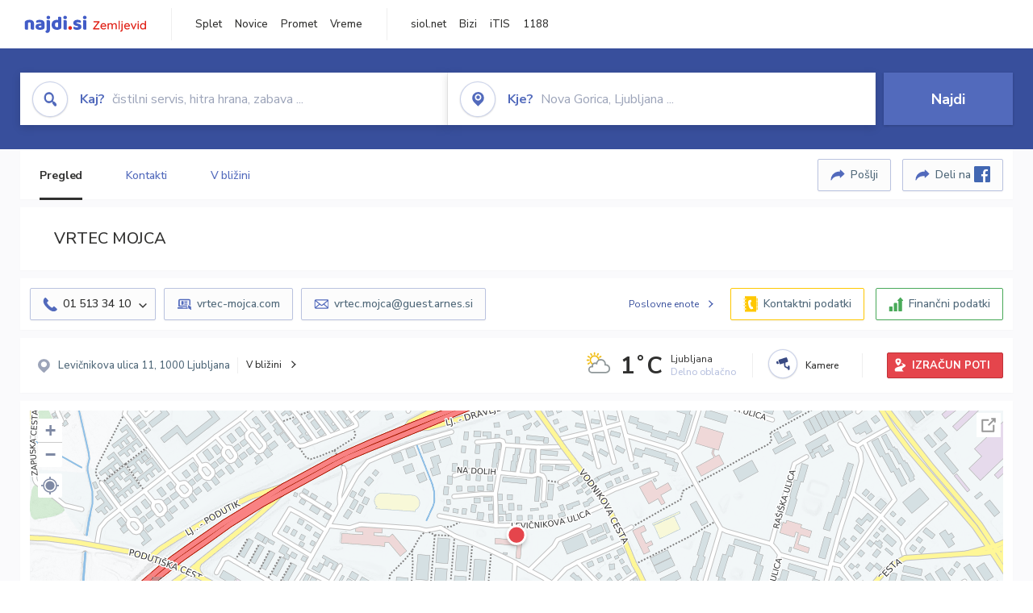

--- FILE ---
content_type: text/html; charset=utf-8
request_url: https://zemljevid.najdi.si/podjetje/5102324000/vrtec-mojca
body_size: 102280
content:



<!DOCTYPE html>
<html lang="sl-SI">
<head><meta charset="utf-8" /><meta http-equiv="x-ua-compatible" content="ie=edge" />
<title>VRTEC MOJCA - najdi.si</title>
<meta name="description" content="Informacije o podjetju VRTEC MOJCA na zemljevidu najdi.si. Preverite podrobnosti ter raziščite okolico.">
<meta name="keywords" content="VRTEC MOJCA, Ljubljana 1000 Ljubljana, kontakti, telefonska številka, email, zemljevid, opis, plačilne metode, odpiralni časi">
<meta property="og:title" content="VRTEC MOJCA - najdi.si">
<meta property="og:description" content="Informacije o podjetju VRTEC MOJCA na zemljevidu najdi.si. Preverite podrobnosti ter raziščite okolico.">
<meta property="og:url" content="https://zemljevid.najdi.si/podjetje/5102324000/vrtec-mojca">
<meta property="og:type" content="website">
<meta name="viewport" content="width=device-width, initial-scale=1, shrink-to-fit=no" /><link href=" https://fonts.googleapis.com/css?family=Nunito+Sans:300,400,500,700,900&amp;display=swap&amp;subset=latin-ext " rel="stylesheet" /><link rel="stylesheet" href="../../assets/styles/styles.css" /><link rel="stylesheet" href="../../assets/styles/additional.css" /><link rel="stylesheet" href="../../assets/styles/leaflet-gesture-handling.min.css" /><link rel="stylesheet" href="../../assets/styles/slick.css" /><link rel="stylesheet" href="../../assets/styles/lokalno.css" /><link rel="shortcut icon" type="image/png" href="../../favicon.ico" />
    
    <script type="text/javascript">
        var jsSnippetCollector = [];
    </script>

    
    <script type="text/javascript">
    var pageData = {
        'pageType': 'map', //Dodano, fiksna vrednost
        'pageCategory': 'kartica',
        'advertiser': 'false',
        'visitorType': 'neprijavljen',
        'poiType': 'podjetje',
        'poiName': 'VRTEC MOJCA',
        'poiId': '5102324000',
        'dejavnost': 'Izobraževalne institucije,Vzgoja in varstvo otrok',
        'regija': 'Osrednjeslovenska'
    };

    window.dataLayer = window.dataLayer || [];
    window.dataLayer.push(pageData);
</script>
    <script src="/assets/scripts/gam-helper.js"></script>
    
    <script type="text/javascript">
        (function () {
            var d = document,
                h = d.getElementsByTagName('head')[0],
                s = d.createElement('script');
            s.type = 'text/javascript';
            s.async = true;
            s.src = document.location.protocol + '//script.dotmetrics.net/door.js?id=1849';
            h.appendChild(s);
        }());
    </script>
    
    <script type="didomi/javascript" id="smarttag_script" src="//tag.aticdn.net/569028/smarttag.js" data-vendor="c:at-internet"></script>
    <script type="didomi/javascript" data-vendor="c:at-internet">
    document.querySelector('#smarttag_script').onload = () => {
        var tag = new ATInternet.Tracker.Tag();
        tag.page.set({
            name: encodeURIComponent(document.location.href),
            level2: '3',
            chapter1: pageData.pageCategory,
            chapter2: '',
            chapter3: ''
        });
        tag.customVars.set({
            site: {
                1: encodeURIComponent(document.location.href),
                2: encodeURIComponent(document.referrer),
                3: 'Zemljevid',
                5: pageData.poiId,
                6: pageData.dejavnost,
                8: pageData.poiName,
                9: pageData.poiType,
                10: pageData.regija,
                11: pageData.pageCategory,
                12: pageData.advertiser
            }
        });
        tag.dispatch();
    }
    </script>

    <script type="didomi/javascript" id="ocm_script" src="//cdn.orangeclickmedia.com/tech/najdi.si/ocm.js" async="async" data-vendor="iab:1148"></script>

    <script type="text/javascript">window.gdprAppliesGlobally = false; (function () { function n(e) { if (!window.frames[e]) { if (document.body && document.body.firstChild) { var t = document.body; var r = document.createElement("iframe"); r.style.display = "none"; r.name = e; r.title = e; t.insertBefore(r, t.firstChild) } else { setTimeout(function () { n(e) }, 5) } } } function e(r, a, o, c, s) { function e(e, t, r, n) { if (typeof r !== "function") { return } if (!window[a]) { window[a] = [] } var i = false; if (s) { i = s(e, n, r) } if (!i) { window[a].push({ command: e, version: t, callback: r, parameter: n }) } } e.stub = true; e.stubVersion = 2; function t(n) { if (!window[r] || window[r].stub !== true) { return } if (!n.data) { return } var i = typeof n.data === "string"; var e; try { e = i ? JSON.parse(n.data) : n.data } catch (t) { return } if (e[o]) { var a = e[o]; window[r](a.command, a.version, function (e, t) { var r = {}; r[c] = { returnValue: e, success: t, callId: a.callId }; n.source.postMessage(i ? JSON.stringify(r) : r, "*") }, a.parameter) } } if (typeof window[r] !== "function") { window[r] = e; if (window.addEventListener) { window.addEventListener("message", t, false) } else { window.attachEvent("onmessage", t) } } } e("__tcfapi", "__tcfapiBuffer", "__tcfapiCall", "__tcfapiReturn"); n("__tcfapiLocator"); (function (e, t) { var r = document.createElement("link"); r.rel = "preconnect"; r.as = "script"; var n = document.createElement("link"); n.rel = "dns-prefetch"; n.as = "script"; var i = document.createElement("link"); i.rel = "preload"; i.as = "script"; var a = document.createElement("script"); a.id = "spcloader"; a.type = "text/javascript"; a["async"] = true; a.charset = "utf-8"; var o = "https://sdk.privacy-center.org/" + e + "/loader.js?target_type=notice&target=" + t; if (window.didomiConfig && window.didomiConfig.user) { var c = window.didomiConfig.user; var s = c.country; var d = c.region; if (s) { o = o + "&country=" + s; if (d) { o = o + "&region=" + d } } } r.href = "https://sdk.privacy-center.org/"; n.href = "https://sdk.privacy-center.org/"; i.href = o; a.src = o; var f = document.getElementsByTagName("script")[0]; f.parentNode.insertBefore(r, f); f.parentNode.insertBefore(n, f); f.parentNode.insertBefore(i, f); f.parentNode.insertBefore(a, f) })("ec8d3ff2-59ed-427c-b245-d5ba0ea6db1f", "PhADYMXe") })();</script>

    <!-- Google Tag Manager -->
    <script>(function(w,d,s,l,i){w[l]=w[l]||[];w[l].push({'gtm.start':
    new Date().getTime(),event:'gtm.js'});var f=d.getElementsByTagName(s)[0],
    j=d.createElement(s),dl=l!='dataLayer'?'&l='+l:'';j.async=true;j.src=
    'https://www.googletagmanager.com/gtm.js?id='+i+dl;f.parentNode.insertBefore(j,f);
    })(window,document,'script','dataLayer','GTM-K2SMBD');</script>
    <!-- End Google Tag Manager -->

<title>

</title></head>
<body>
    <form method="post" action="/podjetje/5102324000/vrtec-mojca" onsubmit="javascript:return WebForm_OnSubmit();" id="form1">
<div class="aspNetHidden">
<input type="hidden" name="__EVENTTARGET" id="__EVENTTARGET" value="" />
<input type="hidden" name="__EVENTARGUMENT" id="__EVENTARGUMENT" value="" />
<input type="hidden" name="__VIEWSTATE" id="__VIEWSTATE" value="sLC6JPY7rhVK2blnqqMgB8l+61J1Ga7ELJQXVNmzcmeeie7Wo+9cTIKswP7WdO6NJ9LTKhHiWb/9v3oRw8KeeinfREyxwQaNVOPXwHhJ9hM8BbAM02+fKa8XuXZK6oyvYRnf3S1E3L83E2kkNRUAJOgzwsCLmdB5lhT+KrHkbP/R3OCGhoWgH39rOIJOQ18P+BJRzI9PmreInU076LJ9YVr0wgeKj/MmvjNtYbmZPayBWMHQGOL/qAd/052oHc0ladSACVFy+tzg1Gw4t31EFy8Aw0ApPe3XEyb/JgDcHc5p4sbVh7uuDlNGodCbbB/+fUIVZ6xmSXuupgbE+vZ1mCIrvG4qeRX0xRnvXgcNCxQUNMwbyvv0yxtrA3h/Qhiv1511GsQS53GPaUGpiFkqVKt8i3Ta5AaKcJabGLU7HDsJAAs7WljPznYTIKAIQkamPi4DeUHO0UZifzysw3LG6AZE27h2LCswQZf1jtCWXO3UKxcTkAO2SGmUXqs96tK4Y4x7/ELjTKIaWrTuNXz0qqb3EFaFVk/NXdMVP90ZWW2wg3EemIZM5gdSruRGug9Q6kLZSLgrLRY2QiVrBXdklYeryXrKtz2WLop5pdsih/tOqg5gemaaEIL3HbOtnBy06Dm/qcPv0PEc8HGV6FRvyaCLDrNBC1UeuKHfCfDWHpscJ0ofYJNNvns3jT3/XtZhVDxAwmImd7Yi7D4QQGA0djT3TUBvpmVpEyBNHSQscJ+KMvgSflLXoDM5g69xpgl4gBkvJEJDzZF6rMHqjkJ1Ik8wu9aXXS4EBvlJo7mJSDQ/[base64]/vradW5aqxmr0KoEkFMQqDAzyGHX3piZ/[base64]/m2+gsYaSi/2dWR0bJ5NACSTQcNoWkK+Qr37ZiuW9otRxcbTInL2mArslVwYGX7zH1mRhdQWppOW2OpnaC+69gga/e+as39WJ7IwAjyDeIk5F3SwEYtNwE/[base64]/nGnpRxktPFcaIXOkqOrbv5Iq5VOifKuAf69Plf5xu/Os+o9Bal4mTTLDcrjUvQPm7MdxfHWD6TgOTT38FvZs720k85EXmX7lFQ/kTBUUA7zuJvtrf/keQ0sIX5ZiehhAWuO5wrEfX5UsuHf7jSsEH1IAOHcEi+/qBDzXVV6t/PmC1kHTjSp1VFLSZAsU8JwDIMWB13rKkuz2f1W4vXQ+cRNnwmLPqF/W0ilWt8gWY791MhU+k9PghC2PvU7AWnXjtmbjmz6D9PQ+3PX1kvh3lzomo78md21JaiBGc0L6t7LiCoAV8+gif8rGN07/CTdpwdNvBfCjEsbXtLY2ScdMhEDHXmZFNa9exrO4SXrq+FlcW2YTn9Xy8sKVO3NMSD1BCaw3s0TX33LNNgmkklK96aWl1XNa0RDmv6V5hhToLx4ADky27KH5I3A2VbPvKG7dxUFCyTLw9ZoytyUvR+ZPo+9aiwGHgH8wF1dhY/rErw0XpO9mTdPpaQKlvrWm2uR7U/06WKileQx0/eM4oFPHqbKs5TC8OCf1y9jzkx0bZgiXCJVCsyTOOwAgZsbAbTxA2pdxR7xekiQ6yhnu99IS4JqvqzVMUAXKQh41ZUGljfI8cKxhNTqj8zr/cRiLw6R/G5+sqUvWdqBVOhv4P4q4bgmKtKlxjj/fbXyPOKULDXjAdvEOL2GmqaTOsRSV5CuVxu2N5iXTAHQvu+0Rw/fA6U+ZknSC+InQyGmY5BjCv04SVOd+KCm4m3UkfgHJbHDK1ldLeAslfjT5ELcoXo7AXIPbRSnuJEU+4epbBRkMF67eFWDk1+FUqN7xTDgtMqXZ4fuD+U4Cd4O08yTB+KuPwqjM8opObpfXFpAXDMV68u2bWqaBgS7gRCaUvQ2LxPL67yNryHbi2eznJvxOFolaS4q/0P8HXeOE3EZia/DdTUiuAFSU0SQI9uKLGOWs4YtX4dgp/s7OZXVsCgVoC6Y5idjQ7OY3msI+7pXGaMAODvbXD0hbOe2vHNKv0xRT/Nok8kwStDX6SNZGCDiEGi+JC/s1kUhbsW4+GLFFnWfAmPb6W+ZHZYWWUyrVhcjag3/dXHRuYr2JlFOfxPYjHwESGDZNJHdyf0CjvgFtlrvegvklbuwKw7J0QYTe2BkLxKXP6wilT8+evIqXukwhe8fSYrfUF4Tb3avxWKt9dbdMGfnyf56pjNMYf3lR6qrMIxSxi/hOfaJkb2HRrwXBywZ6o2s8DOIQdfjVciS/9oJ2vZOTb+pfN/as2ZwLVlUx75O1tG2zsa5GJ2Gg0/Oc47M9lg93VCwlsKfdz0HliM4qaqRRdBZNyNoNEKuYq2duSw8V4Cbalw+ak/Rn0lVBW0GfmacPgAVtmnxH/RzzbcI+0Duq8KKLXMt2uQHy+A30Fyv8m+oZU4xhL02Ux+9kQfGbDSS566G0mcNpFVU1WqiajStv3bPg4hUILzo0rrMobiGXWCdlBaW5+83CtrBxX8L/Sli9GVOjuLJWILGJphTMFmplySHyAb9GfYMbLM6la3vTtbrP9Nu/4QmJiseFJL0LC0eNK3Rj8IKpT1BTUkoYlR4sUg3Y5GkwgxMdRb/bHezykFiKjfb8RrB5Xa0bTFJpm/QoSmzACKtUdV4/+V5Q+DQujNvzkrMujEGkGMV44jOVJUnu7t3mtmfx6uzNkElqbnK+TgDunyBpZy3cpTCceTzoZBP9SOZiDOWmLbGMnFd/[base64]/[base64]/wkn8/B4nlC4I0zY5SKCf9pIFR5VzBrrYI42qWtDMJJkHTMvvc91btJqiG11GAqtbG+4BjeGTySJfHjvWarLFMqqHyNkBEPbXKybeU2637kNH8gTHJmT/3bfr6jzodXs2giMndJyz3LlxdT/T4Hp/0LFRE++s32+guABHFymzRsFokXoCK7UKV3gUYJC8N7LQi12BQHC0fkdAOocUrN2EtRd5dhKd8DQTRzc9UZkmq4I7jodfaBaLzmZcod2d9Jp1ess6BQRmfMITnK71SSsgJswK9gBxLKChroqOuKygMqByuRV1Pjqpsk5x9vhL2B8/5qKpjc2iRiNvwDezM5i672aKF72l8pQSYISBjHA4RNAMjvjr021KDEP38+Dnll/Jgf0npB3+eMPkzZo0iPFep3DX8d4Za7T0o/PrasoDCFv48B0xiGEtawjt7VqU5g+lkLlGpdhcOtUYCPw6EAdzrMHoTIloST5/5tWDD2h2WKSinpCU4vGoPAZq9Mqf+kljiG+9yrxCxczfpAJ/JIIoi0FrbjmB3iomRdZz4PzKDizAgU0Xmo8bKFiqroS8ugVlyUFc8m1i9suH7hmq/vIEcqXURcU6rb0NXhwkIY0VaKDmgA56jYnYYX1OAOhUqlgzH5QcZgwMScDKlPX87GfmjgnAdWUgc+WIq57R0AfkDKZFnb7baYMLqYzcNL1FMg251pOcWsCyHhUmvTeS7/tvk5hRjx59Ib1Mh2WbgLR/D6lwEBVwlBzJwyipM05aeya1MbhMqN+sNpMdUAcvgFApvAcjgt6Se8Ak5CygsIr8x69YqrmMduR7sYpSPHIkM16UQdUJKXg4C9zvx4cbObxqMrgTlu2DKCNTAiop/Puyl60phE7Z6vfDSrRwOZv/DmXTFtT4wYKcTt3GUXQla9Xd4Lws9KcQMQ+tJYs7ORRM47WGAg1pEqBaB7NG/u6Kgq0RpfiFlltMWVUG/Ibz6ciXHzAmceKw8J/sxkZBLPeNeui9dIhHtZn8E/6I5h0bCrGl7pElh1PCmbQ99zi8Fr3r4aspFoMyTINfO6OflrPMR796iWNPLhiX/qfHwxqYr+g0QXsQEveuU/85YtgQlOP0iVRsQMGQdZiE/rIRLuTZnElHZdUF+82gKLvYQ3NCr4mgm+rq4D2DMMvEyBscFTyP1xcW4dsPvqnqyPexwAQtL3M6H0B+NjUdLUrKxynyNgDFsXqmKUKDv1683Ae7S6osZztEzVYXajkqZP1qU4B32XqcKFie87OVTd8rQhgkuI+PBtwzX7Ts1B7coxKVQkARvg/fxEfdNFZssx3ZswEKa2CwXipoSA2znSYLtIhYtwuPypNIH0l08U3MBLFVn04HkVAVOMMgskM72XJy7z/IH4laDcGE/qtqDtEJLJOoPoaj9NdSvx2gaOZFdT64s0722fUfIEqI/I7vdrWborxbFKsvBdUXjbYPcihasmAAeQs2fNIbocmUVcdm1VWNaeRr6Lf9QIqPASpql90ljLHjDe985W+VhAaRfWyda/SQbgHZcjVioXLHcbmIF+5suzfGpAwI9cCQQdCN4+0BC4ZyTZICMpXoQAzNaQ+LUq1qpZXxpeneHE6vvfHS7Nc9bc7PF6Xt5TYmA7Tl5BfgXNLnPw3NlYISqroeH4XgRdz082pZxaVCAkkLZSl+OCcopQODok9OO/Y7Os+JEM0ZPjrqREixowhffqfjp5iSxXy2kZA9EPJii5SKge1w9pDP6ANp0g3ksJHAMgMr5D7MccD4O/hZrg8QyKlkNKXxQa3ph4eKYhVDw+EUxieHSW6pIwphYzmuMf4ldgmZKiAvtV3rX1JsNS1tzuGbWiP/hKYIDvqfd9SwVd1TO1F/QMnnWZcVG22gEGdyd7IcDMp3JdLtVlEyXdN5HuEvNX6x748JXeyustvecahyv6d8siWnu856fnc4A8A+hEfoy/hlbXQTEyC3iRLjEDI/A56kPi2yr3ej9wrADV0XRIJc7Cve39ZDmRL8mKqXDRrHzLjDC2G7G+erzI8WpXRQsyehhw9nWUtp62eIDJBg4Kk6y3XYvUY58jG1p0J7M784e2aQDISaIOFdBENdVAC+vJxMbHqmVvWPy6H+q8nVn8pkmakTyh5drCMYZmpopaqvCk3HGWM0dqMpKo3upAoWlckkwhn/1nJ4FsVFcYY6+J3APzSuBZayUdkuyZdy7TsgPcDsjMoSCHuEeTVbU6FnXIfpJNJkf8JP4edFXozHNlIKFUoJLrEvyngp/hr6wcGDIdEgO30lEyhM7xKg3ojOky6T8XICubFHwXZzHA/O3aJtJykRGhkmGNqm/cYkOzA45QPCKbFepcVmpqXGay66njRyveasGNlUuRv8EM6sQFP3Kk7QY1Nzx6IYGST0GfVG+/Y1of4QsQ8OyVTART6Bx/inzVRHMwFJAUvbFIXMaW/7roVt3KBpEbwOOeTAklO82P5bdl9as02msaAWz5OWTLF42OcC44AlepaXvOyaGxp9omp+np1sgV2CLb8Nav1Jpp0KGlFXRK6vr8sy/YG12ePF1lqn9NGxhtf8aAxdxA0QEg0YkTehXMT7dKrvIy6iUQfCACGNKmRflgubGgByJsusoJavBhKmXQU9Ry8AdM40lUqfJ9TzISzuH7JZnG6Bw/[base64]/n+JCuuc6akEvqvSynS52X6MgaLACjqzvx9NjLhMURHM3DkGXSYip1ZeErMVD0DUhz3k6Myn1H7TF2X700r8RLIe3Xk7Qx/3RO2kDje49ZF2FfjGKGvMDslwo9nE7vVEUS6VpIenrlIXu8RlMuEinhWLgV/k0GBbp7xkAtBUdEpW4W7+UjwTpQPDMjFgaFbistalUXzUvWQSEVCEYSGFODWMuGL+Dl06QCEvgA8jKYsn1WnfypL7WUgsHCaJFeNYUQjKFjt9mq0G+8d6w5wG1nc9+cFZH/yAtUeFHCfSedoEy1VZ//U5ACLGc0uKZpSJ1bBf3elQnQk3l0XC3KKU/0xJNoDWW+3XvZX5QQIHyUJJhI5yvy44hpmQveBd0Htv6Y9gp5P1SVPPperK7dQx3HCFOz4LjwsI10ckcq6b1dFn3zohT+VFuPSYPKudlcqEghL7G9vgyfH8oRi7FsPYNyL27o/DQHXLTV+VtFiukdcABiwTu35l+JlNOPjEnws7dvdfno5Vkr6M+HGNuAPKxyyHwJ37bMzbEF3pHNIBrzw/2jo+WA9wpbcgQ4U6A0/fxVinqTox08m3frnhr+kaSyS3CYPVUrXeF5grC5sviYE3WArjJ3mggrMvJbGW4/dxZzMQQ8CGOeme9WygKabkA4V74w8v6WRprEmF9EhMHaGY8ePyVuGeVLY7wZwh1u+jkxxgQDSF6+h4kBwv8OJmxgp/9vEh/Z+x4Ntd8A6e7Ty4TL8Zp0JvaICA1tJ8gMJRndtwzihfnAAiTudrGFYYgjsq3kvm1AWsqLxPW8U44rDgGrc2+3tf4ijU6EeS5WcAHrL9yjSsKgrBPZ2DxzEgu8kuP1TlfF09jj/CPevLHJnrBGyF4+cirb5dpyV/61P+utL7f6vY8+coZbWiZwRKw+HrRUh08qbN86H6GdKWbt+MZ9LSTz2TIdHY6A5rh5XZkVcfh0PnszWgZ7An7L0/yvtDeP5+jsJFKVGXAwVEIbbBCsj4gOC9o22f+gwng9rRgzPDzBIb+diFLp0gMXuViFy9/C3WVAh7nXxFdybph3UCjN4gerBrM3nTy/8G8RmSZT2baeJujFh4By4GQXvq2FEWRox7Z10W6oB8kwPzbN6bSkqBa2mwsT8S66PU3pnDGrbcL3Esin1n0aGlicrzcDeQAjvBRppdRKusMoMnNcAf3vR7Cl2tQd7HMRijlNOe82dywlFILME5YTqljAs9mVkE/37HHCtZqz7dMblh/N5KK/m2LC3zPF23fVG+bK3/[base64]/7NI6N1EfgcJ/sfGwSO0cGDQCxH6QTIkyFY30Ul1wOuJv0DsZh6izRqFKBdOYK41La9WmdddIuY7DooBnl+v7ilCfyV+kDV4iNeGIo4paV9ENeppS4HMVmANn+bxlNm/O5rIxK/dBo7lchyO8Wv1A5NYZHgmCB8mUoWh6RHCBtxTyUw5Jg/NJElUYB6uuQdDDz2VvR/JHzlRgeASdhO8bvH22UZ9vgOz9SUjLOXRYxZ0KtO5+IKOUeYH1OlM12UxqKM3igIRNDZC/wdZDFp+11tRH0Ml67Ei01jQKpbRML3dRS4ft7YYEhD8AOapWtl3WMGdgPFVydi6+uTi5saLUG/R4he2lRuxWvGfppaqGUwP3AsiBMTRdseHkiMjxtOAJsP71kcA8kkPr5ccW2wmXbNJfWIQiJhk24cWH80kmtQUMdNy1ezesb7SLfG1OgqGJBmj5gH4bgB+TnJmv0SaRGpxpoi9y8qx3Xj/NE3hIT4R0kXH+w/YEpvtyABJgTCQMjSqHee3mEe23EpnOX9cq5tUtirDvNLedbHtUvVIYF7vaExbImUc4pUom/B6F7FBh3vGuXOYCo47vqBxn9TyAPWfzEXXl9rUlY9/IB1ZswI4Htm9m8BNUJaSwRXn+a54rwkUJoqVj/spG53GC2R9OGX0SAoklw7u8hcQNAR5KFtLX4N/tibMfxepBvQFeIBXvjmGwuHWoE7Gb+MWH0P70mvrpcJF7WxziWK+VA6r6YiFQ3DcKRHCq9ilIWfbO7syhenohYZGZuz8dhlq9zL3LHmVWmXHkI8JmsFgGaWusO5nx2+5fgZ3C8uBdVcsvYAcFEI+o1Mqs1bRBEPn5hVslsKMhhMLRuQMRwuX/zS5R5ni4boHqEFzdPI3KMHND7jOumkEZDH8dSCvBTdd+zI19ju4IRble5E43Wbs0euAQn6rFpw5CsCzanmEkLti48SghM9aTjdPTkGty0NpEPCq48YYSYav/5NFuxjtL/8anmvws4+/ev30lJQeV3/+rXVrfxRGAwhP34RLG8Os8hlB66Z0W262U+cNNiPNLSaH/5o6pPiQs19FMlDq65XnjS1nYTIoVME+YAMvIejMMCS6w9Qt6S/tZnXM5XKlh057OIjlXszduV8AtsRZZbC5reWJBFBVpYc1DqXP+s3nLLASSdUXCTbpCjxGR0Di3xQDIWdvH2wWGYcMWtVC8CZhWHjwbkLKsCIAhNNo/Kz5p+K8wD9l2hq8MW0Gv9cLaecBHZNLREDa66Hoxy54fRsGwGChBrX9q302R5JQUuhMChU20KV7Cz/D+8mjQELojztMLhUTefeu52BWMu9O959fcXGEkpGV5D2E/K9QDHvY3e4a3Ubo90/bxEa9kcXl3Wtpg1icM4jS2nw/[base64]/5w+1CrFOnqVbw6iQWMjCzfkUHN4oNB70QMnc2J9GTa7kj0Ow23DOX+4bMcyggBhlxxmPTVI3PDAxMnpL3yBZY7wiaUicMFHTl2iXdMY/[base64]/BiCQ1NpqykL6vLp4ueBUiseUJ/JnGd1ow3JDqE+Fs2IaIwDdg4DI1zLjAoxkDLnThN/bEo1RoKPC0jJ0bzdKP63T8u+c+7oYsQWyh13GUlGmEcER1skEis1zCa0ovmQns/e8/N4mjxb6rZlRMDH4AhpWW1gHvyqDd/3T0DcdyvkF5jZcib3NYywRQMaj0l3MA1aQTCr1ANM4keTxqo4XsAbEGTtpHl0UBTZGlPzBSrxiO03o2fcDK8wsZvUFah+urAyIYWCzyaBY9irQO5mRCm6fCXIZ9SoXor2SIW2IHMCf2xzaJPB99AstujQbHrBZ9PyglEDVDc0FRG4rku/[base64]/Ge1iXIX68yCoZ57y5iNAhogwFBc4oJo9KH/Wa5EF+50ah+7yhiCY2KzYWIj0fObI/KBRYBKjJ0cBGCo+O4TbIXV3h9A6aWQ34VtRsUcFn4UXpkk70/xlSdAyICTRvgoXf3b9n5MU6397f8xdxMmho/BtRPIEtIjb8UZ242M3XtZzBXcL++B52FAa3xOaPLZVAkn0PdwT3xA7xWvNmqN0LqS2FqiF6lup1/ySazjPbKufwVgufuWnzxquvha9mxJBDXm0QpQOXRrsTtVa97aQtIoz4KihNzLsWmtX3YgCJmdMPbAc5XE19MN9rdhnVnp53y0Ss9I6sU2qdx6+iJdURmL1/F+FFngMYbR5gxFPOhxCM11+NubYlIJLKdV9JiaYPJbMVlnebnv8d2kmTpZUcUgtaOem2zUyEmZ7YmARiTprMM/EumgVPnCKcdul0bB2Tc88kchmG9PuOKlemh4lut8iOYYvAT8O+YdwDmylE0hAE8/ZAsR6MHAA7itRBkSdPV3WuwAoAyxXko0H56S3BqZAurIDq4wPhmomsy10nv2HKyscS1/EsF8EO7Ofgx531hziEJnNgjVezjcFh8JhUKQ7FFu3kKbICKFy5II3P5bovW3uD2NvUxqVD/YYNOCNz95nSiZiP53QIZMEg4Lo5VqInIL6BLyQpNv6aNOOQLRWY8a8jaaU3atVAgyvN+xkYO/0ky05J25xkVcoI37+2AhspI+Dx1u2So67qpJuyRRbORSlS18WDL/VkbRR2dGxqA5dnh/CZmwcYtZTp2sd1RKjFfJGxMs/GCeZ+oKHRZr40172xLVQB+UlyGbdw9kOcwlWuIIGyfTbvHuIilLi3u+q9weCo5V/CfVSO5XpAcODQaWC2Ps2Jio/119VIWgJRcvbwpuPUTu6evfBwlF9z+GQNFNZ+gtiJrxWWLqMTodtAhZBAwuJoFKwQy9xvVkgXBmCEQUL+3E/wzZ7OgS6Ik/0tcHW1+yPuIdiCG2dgdrzUv3NPFMDngqevqHTK4QdWv2OisXQ894tM1UI0JshIC8Pqg6seIQHl/Z66kpiZD9kbq+87oTbJs3/c3P1ea7ncRY6iE+juVmBjjYOCJj13FxDkFzCWhmy4i50JwXupxXwCJHnJJQcAbQgbPPdjG+pCxzQ3dBqmJbhsavxW24mG2VOiEXNfyWD6T2u7PeMKN7ELyB07FYENQZ7bAgh+urJqBz0F+vOxKpsCCN8JrUmEAtTEdlZPM3vNQwIjQ98o1hqck/uJJ85EF8bMAAhQ7ch6GzPVHwQpRqwQOquSc3KNGLXXkycik4zu/EuF++PWygJqm7k3YFLeEH9Ff9Z/wSkGFMyGqw3ZeHoMmjkgztTgemBWPK52ULegGgIOZBXXqoQArl9mfxeVzlG/g2TjVV86fR99V9odxk1q40PqZf6qKRoIP8PK5LV6ZSqVddLO2x6TuB50zc6WqL6cas2By7D84WwK8ecBdB04g/e5y9qP0EcTtdzm9QbdVEpZyy9X3dr3SNdOyfyiI3tEgQrmv8GuKMy46lav7BCdlKtiqH70Tk0mIDSy5YPb/9Zxz2TXIZqCtlU/d13qhcs8J11whbvdlyuM38WUc38hRDkYFBQ7OdkLS3WPaD+dZg0VGz+/e3UrIOqt1YqPwRUPjZ0d1ljZFnO4beUPYP6TY7ECAWslNnt7aII/4fGUjLptQKFWPN/aUHj1+FHU212s2D4haYd+iItIzDiQL8lWYyTt7gbuD4nYAzCwDWF+pI570pu3nCRGRk+ojBj/x6Pt4HO08VLtrpZ73NdV3SWn8XLpq5MGEArSuR7MwzMc+yAjSNQX8fYIKGh8kgtQ0Grze+oO7R+kH5i/isYt24MN2O/iCpGOwyT/+LLS42eOT30gb4fwDpPdv43tvv6hIVuD+ez+RZV3mLfcOm0InHEbR5icsrmMTwQ87NkqOt5KEBtSSyx5gREhDioOi+kIRBDJRO6Rml55ptyDzLxRnvY5mgWC/kYzh6emtbtvAZQjIHucWy6cNNnRGHX7mEdeIFFScYJsMKqFeqqRSvGY1IIVPQCEo4n9oCNx2BKod4df55SA29ScMW25UoKILz00/B63u1t0wbmLc07jPtiKSCemogdT/3LF8AE4sSxO28tuZzSB6IScyUM1FBMm8Svu8rRhPAb1f8ra92gBi+t9glCDi6q6983y1vKe2kECHvzkhUR0e8RRw/EPrOc7OtRerxLwzbGIEgjdMuDPhEAu8K1MFGhqwowbus7pXI/K+QrebIWvvtZiIYJS20iHQcnkIQv+oli7aEGvM3LqkWM9YgKHCmddLjxn6lsGykaep+UBGW7r1vrkX5gGu+zxooo3gllEedCquwbwpittHlky+SCeZCPv/sXVy5rPvd7anMxxu0LxkV49AHlmv1re/OitUrvM46d3KUd5WVeABInoDXAl/pnA+0F9iJ1yUhuLWQz8hKyrlfgSxU+rEevEPEbr8A0nRJhfutIccx++BbkTH7somtZVBPf4X+AXYDhOP5Osrs3BiT5VpdG5mQdeGKo/16g2SXQ93lCqYEOvZ/BhUf5LJxyUtbdd+JsOJcZD4acVlTXpuyin8HQqoj3mEOE/[base64]/w2vN1J83S2v/Y5c4aYLHVuEuP6PJstZ9H36YHy8GJASGm8OWNRgM6M0uUJZB0NxYFqRIFEo1ma7TkuPPVqexdufiOH4yhQZX+l4DOdJysVTMOg5gWHlwZ+LbJBmya9XkWw0luLy3+nEjXtaPhbNk8weJeuTEmPJ1r0bQGpNbsJaThQkZKlmBE7rxidozrlE/gSrviSqFoVtRkuVxxqaqIxczk251e7SDa96FMCsM2mOhF6WoNTeX8c=" />
</div>

<script type="text/javascript">
//<![CDATA[
var theForm = document.forms['form1'];
if (!theForm) {
    theForm = document.form1;
}
function __doPostBack(eventTarget, eventArgument) {
    if (!theForm.onsubmit || (theForm.onsubmit() != false)) {
        theForm.__EVENTTARGET.value = eventTarget;
        theForm.__EVENTARGUMENT.value = eventArgument;
        theForm.submit();
    }
}
//]]>
</script>


<script src="/WebResource.axd?d=pynGkmcFUV13He1Qd6_TZMIXGY6gO-60KGhZE9VSgzC_09PWBTVzSfrtGqXEDJE2hcGwzs6_L1zU2hhmRaU7Yw2&amp;t=638901843720898773" type="text/javascript"></script>


<script src="/ScriptResource.axd?d=nv7asgRUU0tRmHNR2D6t1BGwYEedBKbMoFDvZYaHEQ7FjYfIfFSKz5HUnV4xY8HgCmqCyGW_JzlazpehAV09CZ_HHbmnaJG2djvpLG6YhYPxgh97iFx-bin-PlKZppYzgB76lFRvkMfqPi-vka2_tw2&amp;t=ffffffffe6692900" type="text/javascript"></script>
<script src="/ScriptResource.axd?d=D9drwtSJ4hBA6O8UhT6CQsXqbG_US8zHj_Gwzxc7P-ldmmpHsXGdavcBqjjQU_JOpc7lLc0DbzCjeylTRZv9xZc49_TJG0S89Xas94DIjlJgtUy7glatlB9Mq-dz7Fnsxw2KShz0T-zK_I-8ynCHKZSFh_zEMZRewCXwIQ5j6aA1&amp;t=32e5dfca" type="text/javascript"></script>
<script type="text/javascript">
//<![CDATA[
if (typeof(Sys) === 'undefined') throw new Error('ASP.NET Ajax client-side framework failed to load.');
//]]>
</script>

<script src="/ScriptResource.axd?d=JnUc-DEDOM5KzzVKtsL1teH8GeL7Pv8iukUL7MYOdecBxfnUy9Nigq62xuWYrlAYH7P9LU5CQTaBZ5HSIqiED2SOCgFpzJ5KeXPW34gjKp6f7FzCAj450ktIvBX4kqV3hsAMj1Rq7QIY1lJKVFZn3Lb6K5TsQw8KMOAMEzHfkLlPEm-X_eftex_EpJSKNIbK0&amp;t=32e5dfca" type="text/javascript"></script>
<script type="text/javascript">
//<![CDATA[
function WebForm_OnSubmit() {
if (typeof(ValidatorOnSubmit) == "function" && ValidatorOnSubmit() == false) return false;
return true;
}
//]]>
</script>

<div class="aspNetHidden">

	<input type="hidden" name="__VIEWSTATEGENERATOR" id="__VIEWSTATEGENERATOR" value="687FC32E" />
	<input type="hidden" name="__EVENTVALIDATION" id="__EVENTVALIDATION" value="LVAdM4RwBw5eVcFtUf5poAxKeIypDENG0lOgoM5A8qyetypIo4/2dU9lv26altnLraNIDttdzhkd/G5u/[base64]/[base64]/AikxOMHPXqfTy7Q2GqtqBAmEmEGE5PFPtfQn9X8BUuWyB1CGcM+wrgzHyPHFBkQfHDB4CIqmq92DVvJCfX66F213Gbfs65P4nUap84d4Aqc0YCDgGhunyLLaIsz0Wb7hj8qfuqsEI6tLzx2iB3AjpUjLDlabznu+oKehR9E5gPgwjHzu2bZqPIPejoWbyL8yTxs/daHGEcKTFCUaRr6KjbCjBalTIvFM+YwvbD/UK95NwCL1XqnkV5f3g4wJKPfTgwE+e+dbGpt2hP1A+GO9ttb5ihgMRzFwdjRc6rkjMmy7BuCFSLg==" />
</div>

        <!-- Google Tag Manager (noscript) -->
        <noscript><iframe src="https://www.googletagmanager.com/ns.html?id=GTM-K2SMBD" height="0" width="0" style="display:none;visibility:hidden"></iframe></noscript>
        <!-- End Google Tag Manager (noscript) -->

        <script type="text/javascript">
//<![CDATA[
Sys.WebForms.PageRequestManager._initialize('ctl00$scriptManager1', 'form1', [], [], [], 90, 'ctl00');
//]]>
</script>

        <a class="skip-link screen-reader-text" href="#maincontent">Skip to content</a>

        <!--[if lte IE 9]>
        <p class="browserupgrade">You are using an <strong>outdated</strong> browser. Please <a href="https://browsehappy.com/">upgrade your browser</a> to improve your experience and security.</p>
        <![endif]-->

        <input type="hidden" name="ctl00$hfGPS" id="hfGPS" />
        <script type="text/javascript">
			jsSnippetCollector.push(
'if (navigator.geolocation != null) {let gpsBother = Cookies.getSubkey("lokalno", "gpsBother");if (gpsBother == null)return;let gpsBotherCount = Cookies.getSubkey("lokalno", "gpsBotherCount");if (gpsBotherCount == null) {Cookies.create("lokalno", "gpsBotherCount", 0, null, null, null);}gpsBotherCount = parseInt(Cookies.getSubkey("lokalno", "gpsBotherCount"));if (gpsBotherCount == 0) {Cookies.create("lokalno", "gpsBotherCount", 5, null, null, null);navigator.geolocation.getCurrentPosition(function(gps) {window.lokalno.gpsLocation = { lat: gps.coords.latitude, lon: gps.coords.longitude };$("input[type=\'hidden\'][id=\'hfGPS\']").val(JSON.stringify(window.lokalno.gpsLocation));for (let i = 0; i < window.lokalno.gpsCallbacks.length; i++) {window.lokalno.gpsCallbacks[i]();}Cookies.create("lokalno", "gpsBotherCount", 0, null, null, null);}, null, {maximimAge:30000});} else {if (gpsBotherCount > 0) {gpsBotherCount--;Cookies.create("lokalno", "gpsBotherCount", gpsBotherCount, null, null, null);} else {Cookies.create("lokalno", "gpsBotherCount", 5, null, null, null);}}}');
        </script>

        

<header class="header header--main header--top">
	<div class="header__desktop">
		<div class="header__left">
			<a href="/" id="ctlHeader_aHome" class="logo--header"></a>
		</div>
		<div class="header__intermediate header__navigation">
			<ul>
				<li><a href="https://najdi.si" title="najdi.si" target="_blank" rel="noopener">Splet</a></li>
				<li><a href="https://novice.najdi.si" title="novice.najdi.si" target="_blank" rel="noopener">Novice</a></li>
				<li><a href="https://zemljevid.najdi.si/promet" title="zemljevid.najdi.si/promet" target="_blank" rel="noopener">Promet</a></li>
				<li><a href="https://zemljevid.najdi.si/vreme" title="emljevid.najdi.si/vreme" target="_blank" rel="noopener">Vreme</a></li>
			</ul>
		</div>
		<div class="header__middle header__navigation">
			<ul>
				<li><a href="https://siol.net/" title="siol.net" target="_blank" rel="noopener">siol.net</a></li>
				<li><a href="https://www.bizi.si" title="Bizi" target="_blank" rel="noopener">Bizi</a></li>
				<li><a href="https://itis.siol.net" title="iTIS" target="_blank" rel="noopener">iTIS</a></li>
				<li><a href="https://www.1188.si/" title="1188" target="_blank" rel="noopener">1188</a></li>
			</ul>
		</div>
		
	</div>
	<div class="header__mobile">
		<div class="header__mobile__top">
			<button class="burger" type="button">
				<span class="burger__line burger__line--1"></span>
				<span class="burger__line burger__line--2"></span>
				<span class="burger__line burger__line--3"></span>
			</button>
			<a href="/" id="ctlHeader_aHomeMobile" class="logo--header"></a>
            <!--search icon-->
            <a class="icon icon-search search__expand" href="#"></a>
            <!--search icon-->
		</div>
		<div class="header__mobile__panel">
			<div class="header__mobile__panel__inner">
		        
				    
		        <div class="header__intermediate header__navigation">
			        <ul>
				        <li><a href="https://najdi.si" title="najdi.si" target="_blank" rel="noopener">Splet</a></li>
				        <li><a href="https://novice.najdi.si" title="novice.najdi.si" target="_blank" rel="noopener">Novice</a></li>
						<li><a href="https://zemljevid.najdi.si/promet" title="zemljevid.najdi.si/promet" target="_blank" rel="noopener">Promet</a></li>
						<li><a href="https://zemljevid.najdi.si/vreme" title="emljevid.najdi.si/vreme" target="_blank" rel="noopener">Vreme</a></li>
			        </ul>
		        </div>
		        

                <a id="ctlHeader_aRoutesOpen" class="button button--red button--medium button--block button--routecalc" title="IZRAČUN POTI" href="javascript:__doPostBack(&#39;ctl00$ctlHeader$aRoutesOpen&#39;,&#39;&#39;)">IZRAČUN&nbsp;POTI</a>
				    
				<div class="listbar">
					<div class="listbar__inner">

						

                        
						    <div class="listbar__item">
                                <a href="/najdi/?dejavnost=Gostilne in restavracije" id="ctlHeader_rptSeasonalActivitesMobile_aLink_0" title="Gostilne in restavracije">
							        <div id="ctlHeader_rptSeasonalActivitesMobile_divIcon_0" class="listbar__item__icon icon ia-gostilne-in-restavracije ia-gostilne-in-restavracije--blue icon--small"></div>
							        <div id="ctlHeader_rptSeasonalActivitesMobile_divText_0" class="listbar__item__label">Gostilne in restavracije</div>
                                </a>
						    </div>
                        
						    <div class="listbar__item">
                                <a href="/najdi/?dejavnost=Hoteli" id="ctlHeader_rptSeasonalActivitesMobile_aLink_1" title="Hoteli">
							        <div id="ctlHeader_rptSeasonalActivitesMobile_divIcon_1" class="listbar__item__icon icon ia-hoteli ia-hoteli--blue icon--small"></div>
							        <div id="ctlHeader_rptSeasonalActivitesMobile_divText_1" class="listbar__item__label">Hoteli</div>
                                </a>
						    </div>
                        
						    <div class="listbar__item">
                                <a href="/najdi/?dejavnost=Dostava hrane" id="ctlHeader_rptSeasonalActivitesMobile_aLink_2" title="Dostava hrane">
							        <div id="ctlHeader_rptSeasonalActivitesMobile_divIcon_2" class="listbar__item__icon icon ia-dostava-hrane ia-dostava-hrane--blue icon--small"></div>
							        <div id="ctlHeader_rptSeasonalActivitesMobile_divText_2" class="listbar__item__label">Dostava hrane</div>
                                </a>
						    </div>
                        
						    <div class="listbar__item">
                                <a href="/najdi/?dejavnost=Trgovina" id="ctlHeader_rptSeasonalActivitesMobile_aLink_3" title="Trgovina">
							        <div id="ctlHeader_rptSeasonalActivitesMobile_divIcon_3" class="listbar__item__icon icon ia-trgovina ia-trgovina--blue icon--small"></div>
							        <div id="ctlHeader_rptSeasonalActivitesMobile_divText_3" class="listbar__item__label">Trgovina</div>
                                </a>
						    </div>
                        
						    <div class="listbar__item">
                                <a href="/najdi/?dejavnost=Picerije in špageterije" id="ctlHeader_rptSeasonalActivitesMobile_aLink_4" title="Picerije in špageterije">
							        <div id="ctlHeader_rptSeasonalActivitesMobile_divIcon_4" class="listbar__item__icon icon ia-picerije-in-spageterije ia-picerije-in-spageterije--blue icon--small"></div>
							        <div id="ctlHeader_rptSeasonalActivitesMobile_divText_4" class="listbar__item__label">Picerije in špageterije</div>
                                </a>
						    </div>
                        
						    <div class="listbar__item">
                                <a href="/najdi/?dejavnost=Cvetličarna" id="ctlHeader_rptSeasonalActivitesMobile_aLink_5" title="Cvetličarna">
							        <div id="ctlHeader_rptSeasonalActivitesMobile_divIcon_5" class="listbar__item__icon icon ia-cvetlicarna ia-cvetlicarna--blue icon--small"></div>
							        <div id="ctlHeader_rptSeasonalActivitesMobile_divText_5" class="listbar__item__label">Cvetličarna</div>
                                </a>
						    </div>
                        
						    <div class="listbar__item">
                                <a href="/najdi/?dejavnost=Bar" id="ctlHeader_rptSeasonalActivitesMobile_aLink_6" title="Bar">
							        <div id="ctlHeader_rptSeasonalActivitesMobile_divIcon_6" class="listbar__item__icon icon ia-bar ia-bar--blue icon--small"></div>
							        <div id="ctlHeader_rptSeasonalActivitesMobile_divText_6" class="listbar__item__label">Bar</div>
                                </a>
						    </div>
                        

					</div>
				</div>
			</div>
		</div>
	</div>
</header>


        
    <div class="site" id="maincontent">
        

<section class="search-inline">
    <!--filter.html - START - 1/1-->
    <!--<div class="container-fluid">-->
    <div class="container">
    <!--filter.html - END - 1/1-->
        <div class="search-inline__wrapper">
            <div class="search-inline__form">
                <div id="search-form">
                    <div class="input input--icon input--focus input--focus input--dropdown">
                        <div class="input__overlay">
                            <div class="input__overlay__icon icon icon-search icon-search--blue icon--circle icon--large"></div>
                            <div class="input__overlay__placeholder">
                                <span><strong>Kaj?</strong>&nbsp;čistilni servis, hitra hrana, zabava ...</span>
                            </div>
                        </div>

                        

<div class="input__dropdown">
    <div class="input__dropdown__list">
        
    </div>
</div>

<!-- example with inline SVG icons-->


<!-- .example with inline SVG icons-->


                        <label class="sr-only">Kaj? čistilni servis, hitra hrana, zabava ...</label>
                        <input name="ctl00$cphBody$ctlSearchInline$inWhat" type="text" id="cphBody_ctlSearchInline_inWhat" class="input__field" autocomplete="off" />
                    </div>
                    <div class="input input--icon input--focus input--dropdown">
                        <div class="input__overlay">
                            <div class="input__overlay__icon icon icon-pin icon-pin--blue icon--circle icon--large"></div>
                            <div class="input__overlay__placeholder">
                                <span><strong>Kje?</strong>&nbsp;Nova Gorica, Ljubljana ...</span>
                            </div>
                        </div>

                        

<div class="input__dropdown">
    <div class="input__dropdown__list">
        
    </div>
</div>

<!-- example with inline SVG icons-->


<!-- .example with inline SVG icons-->


                        <label class="sr-only">Kje? Nova Gorica, Ljubljana ...</label>
                        <input name="ctl00$cphBody$ctlSearchInline$inWhere" type="text" id="cphBody_ctlSearchInline_inWhere" class="input__field" autocomplete="off" />
                    </div>
                    <div class="input input--submit">
                        <button onclick="__doPostBack('ctl00$cphBody$ctlSearchInline$btnSearch','')" id="cphBody_ctlSearchInline_btnSearch" class="button button--blue button--large button--block" type="button">Najdi</button>
                    </div>
                </div>
            </div>
        </div>
    </div>
</section>



        

<section class="buttonbar">
    <div class="container">
        <div class="buttonbar__wrapper">
            <label class="buttonbar__dropdown dropdown dropdown--left mobile-only">
                <div class="dropdown__button">
                    Pregled
                </div>
                <input class="dropdown__input" type="checkbox">
                <ul class="dropdown__menu">
                    <li class="active"><a class="scrollto" href="#overview" title="Pregled">Pregled</a></li>
<li><a class="scrollto" href="#contact" title="Kontakti">Kontakti</a></li>
<li><a class="scrollto" href="#nearby" title="V bližini">V bližini</a></li>

                </ul>
            </label>
            <div class="buttonbar__navigation desktop-only">
                <ul>
                    <li class="active"><a class="scrollto" href="#overview" title="Pregled">Pregled</a></li>
<li><a class="scrollto" href="#contact" title="Kontakti">Kontakti</a></li>
<li><a class="scrollto" href="#nearby" title="V bližini">V bližini</a></li>

                </ul>
            </div>
            
            <label class="buttonbar__dropdown dropdown dropdown--right mobile-only">
                <div class="dropdown__button dropdown__button--button">
                    Orodja
                </div>
                <input class="dropdown__input" type="checkbox">
                <ul class="dropdown__menu">
                    
                    <li id="cphBody_ctlButtonBar_liMobileAShare">
                        <a class="modal__open" href="#share" title="Share" data-url="/podjetje/5102324000/vrtec-mojca"><span class="icon icon-share"></span>Pošlji</a>
                    </li>
                    <li id="cphBody_ctlButtonBar_liMobileAFBShare">
                        <a class="fb-share" href="https://www.facebook.com/sharer/sharer.php?u=https%3a%2f%2fzemljevid.najdi.si%2fpodjetje%2f5102324000%2fvrtec-mojca" target="_blank"><span class="icon icon-share"></span>Deli na <img src="assets/images/fb.png" /></a>
                    </li>
                    
                    
                </ul>
            </label>
            <div class="buttonbar__buttons desktop-only">
                
                
                    <a class="button button--medium button--icon button--share modal__open" href="#share" data-url="/podjetje/5102324000/vrtec-mojca">Pošlji</a>
                
                
                    <a class="button button--medium button--icon button--share fb-share" href="https://www.facebook.com/sharer/sharer.php?u=https%3a%2f%2fzemljevid.najdi.si%2fpodjetje%2f5102324000%2fvrtec-mojca" target="_blank">Deli na <img src="assets/images/fb.png" /></a>
                
                
                
            </div>
        </div>
    </div>
</section>

        <section id="cphBody_ctlDetailHeading_sectionHeading" class="heading">
    <div class="container">
        <div class="heading__wrapper">
            
            <div class="heading__title">
                <h1 id="cphBody_ctlDetailHeading_hTitle">VRTEC MOJCA</h1>
            </div>
        </div>
    </div>
</section>



        

<section class="buttonbar buttonbar--white" id="contact">
    <div class="container">
        <div class="buttonbar__wrapper">
            <div id="cphBody_ctlButtonBarContacts_divButtonsHolder" class="buttonbar__buttons"><label class="dropdown dropdown--right">
    <div class="dropdown__button dropdown__button--button button--medium button--icon button--phone">
        01 513 34 10
    </div>
    <input class="dropdown__input" type="checkbox">
    <ul class="dropdown__menu">
        <li><a href = "tel:01513 34 10" title="Kliči  513 34 10">01 513 34 10</a></li><li><a href = "tel:01513 34 20 (fax)" title="FAX  513 34 20">01 513 34 20 (fax)</a></li>
    </ul>
</label><a class="button button--medium button--icon button--web" target="_blank" title="Obišči  http://vrtec-mojca.com">vrtec-mojca.com</a><a class="button button--medium button--icon button--email" href="mailto:vrtec.mojca@guest.arnes.si" title="E-sporočilo za  vrtec.mojca@guest.arnes.si">vrtec.mojca@guest.arnes.si</a></div>
            
            <div class="buttonbar__buttons buttonbar__buttons--split">
                <a href="/Page_Map.aspx?pe=True&pid=CP4580961" id="cphBody_ctlButtonBarContacts_aSedezPoslovneEnote" class="link" title="Poslovne enote">Poslovne enote</a>
                <a href="https://itis.siol.net/vrtec-mojca?4580961" id="cphBody_ctlButtonBarContacts_aItis" target="_blank" class="button button--medium button--white-yellow button--icon button--contact">Kontaktni podatki</a>
                <a href="https://www.bizi.si/5102324000" id="cphBody_ctlButtonBarContacts_aBizi" target="_blank" class="button button--medium button--white-green button--icon button--chart">Finančni podatki</a>
            </div>
        </div>
    </div>
</section>

        

<section class="addressbar">
    <div class="container">
        <div class="addressbar__wrapper">
            <div class="addressbar__left">
                
                    <div class="addressbar__address">
                        <address id="cphBody_ctlAddressBar_addr">Levičnikova ulica 11, 1000 Ljubljana</address>
                    </div>
                    <div class="addressbar__action">
                        <a class="scrollto" href="#nearby" title="V bližini">V bližini</a>
                    </div>
                
            </div>
            <div class="addressbar__right">
                <div class="infobar">
                    <div id="cphBody_ctlAddressBar_divWeather" class="weather">
                        <a href="/vreme/e543c9df8bca5d1510a134a1e35192a2/Ljubljana" id="cphBody_ctlAddressBar_aWeather">
                            <div class="weather__icon">
                                <div id="cphBody_ctlAddressBar_divWeatherIcon" class="icon icon-weather icon-weather--partly-cloudy-day"></div>
                            </div>
                            <div class="weather__info">
                                <div id="cphBody_ctlAddressBar_divWeatherTemperature" class="weather__info__temperature">1˚C</div>
                                <div id="cphBody_ctlAddressBar_divWeatherForecast" class="weather__info__forecast"><p>Ljubljana<br /><span>Delno oblačno</span></p></div>
                            </div>
                        </a>
                    </div>
                    <div class="livecam">
                        <div class="livecam__icon">
                            <a href="/kamere-v-blizini/CP4580961" id="cphBody_ctlAddressBar_aNearByWebcams" class="icon icon-livecam icon--circle" title="Bližnje spletne kamere"></a>
                        </div>
                        <div class="livecam__info">
                            <a href="/kamere-v-blizini/CP4580961" id="cphBody_ctlAddressBar_aNearByWebcamsText" title="Bližnje spletne kamere">Kamere</a>
                        </div>
                    </div>
                    <div class="button-group button-group--right desktop-only">
                        <a id="cphBody_ctlAddressBar_aRoutesOpen" class="button button--red button--small button--routecalc" title="IZRAČUN POTI" href="javascript:__doPostBack(&#39;ctl00$cphBody$ctlAddressBar$aRoutesOpen&#39;,&#39;&#39;)">IZRAČUN&nbsp;POTI</a>
                    </div>
                </div>
            </div>
        </div>
    </div>
</section>

        
        

<section class="map">
    <div class="container">
        <div class="map__wrapper map-container">
            <div id="detailsTopMap" class="map-details-company origin-map"></div>
            <a class="map__expand modal__map" href="#map-modal" data-map="expanded-map" title="Celoten zaslon">Celoten zaslon</a>
            <span class="speed-scale hidden"></span>
        </div>
    </div>
</section>

<section class="details details--compact mobile-only">
    <div class="container">
        <div class="details__wrapper">
            <a id="cphBody_ctlDetailsTopMap_aRoutesOpen" class="button button--red button--medium button--block button--routecalc" title="IZRAČUN POTI" href="javascript:__doPostBack(&#39;ctl00$cphBody$ctlDetailsTopMap$aRoutesOpen&#39;,&#39;&#39;)">IZRAČUN&nbsp;POTI</a>
        </div>
    </div>
</section>

<script type="text/javascript">
    jsSnippetCollector.push('{    window.lokalno.maps.detailsTopMap = window.lokalno.MapHelper.createMap("detailsTopMap", [46.07396716, 14.47319040], 16);    let t = [{ lat: 46.07396716, lon: 14.47319040, icon: window.lokalno.MapHelper.icon_dot_red, imgUrl: "", imgAlt: "VRTEC MOJCA", title: "VRTEC MOJCA", address: "Levičnikova ulica 11, Ljubljana", url:"/podjetje/5102324000/vrtec-mojca" }];    window.lokalno.MapHelper.createMarkers(window.lokalno.maps.detailsTopMap, t, null);}');
</script>

        

        <!-- /316183515/najdi.si/inline1 -->
        <div id="inline1" data-ocm-ad style="min-height:250px"></div>

        
        

        
        

<section class="explore" id="nearby">
	<div class="container">
		<div class="explore__wrapper">
			<div class="explore__filters">
				<div class="explore__filters__title">
					<h2>Kaj najdeš v bližini</h2>
				</div>
				
				<div class="explore__filters__filter explore__filters__filter--select">
					<label class="dropdown dropdown--right dropdown--checkbox">
						<span class="dropdown__label">Top dejavnosti: </span>
						<div id="cphBody_ctlExploreNearby_divSelectedTopActivities" class="dropdown__button dropdown__button--button">Nobena</div>
						<input class="dropdown__input" type="checkbox">
						<div class="dropdown__panel dropdown__panel--small">

                            <input type="button" name="ctl00$cphBody$ctlExploreNearby$btnTopActivitiesRefresh" value="Osveži" onclick="javascript:__doPostBack(&#39;ctl00$cphBody$ctlExploreNearby$btnTopActivitiesRefresh&#39;,&#39;&#39;)" id="cphBody_ctlExploreNearby_btnTopActivitiesRefresh" />
                            <input type="button" name="ctl00$cphBody$ctlExploreNearby$btnTopActivitiesClear" value="Ponastavi" onclick="window.lokalno.clearFilterSelection(&#39;cphBody_ctlExploreNearby_hfTopActivitiesSelected&#39;, null);__doPostBack(&#39;ctl00$cphBody$ctlExploreNearby$btnTopActivitiesClear&#39;,&#39;&#39;)" id="cphBody_ctlExploreNearby_btnTopActivitiesClear" />
                            <input type="hidden" name="ctl00$cphBody$ctlExploreNearby$hfTopActivitiesSelected" id="cphBody_ctlExploreNearby_hfTopActivitiesSelected" value="|" />

                            
							    <label>
								    <input name="ctl00$cphBody$ctlExploreNearby$rptFilterTopActivities$ctl00$cbTopActivity" type="checkbox" id="cphBody_ctlExploreNearby_rptFilterTopActivities_cbTopActivity_0" data-filter-activity="Apartmaji in prenočišča" onchange="window.lokalno.toggleFilterSelection(&#39;cphBody_ctlExploreNearby_hfTopActivitiesSelected&#39;, this, null);" />Apartmaji in prenočišča
							    </label>
                            
							    <label>
								    <input name="ctl00$cphBody$ctlExploreNearby$rptFilterTopActivities$ctl01$cbTopActivity" type="checkbox" id="cphBody_ctlExploreNearby_rptFilterTopActivities_cbTopActivity_1" data-filter-activity="Gostilne in restavracije" onchange="window.lokalno.toggleFilterSelection(&#39;cphBody_ctlExploreNearby_hfTopActivitiesSelected&#39;, this, null);" />Gostilne in restavracije
							    </label>
                            
							    <label>
								    <input name="ctl00$cphBody$ctlExploreNearby$rptFilterTopActivities$ctl02$cbTopActivity" type="checkbox" id="cphBody_ctlExploreNearby_rptFilterTopActivities_cbTopActivity_2" data-filter-activity="Hitra prehrana" onchange="window.lokalno.toggleFilterSelection(&#39;cphBody_ctlExploreNearby_hfTopActivitiesSelected&#39;, this, null);" />Hitra prehrana
							    </label>
                            
							    <label>
								    <input name="ctl00$cphBody$ctlExploreNearby$rptFilterTopActivities$ctl03$cbTopActivity" type="checkbox" id="cphBody_ctlExploreNearby_rptFilterTopActivities_cbTopActivity_3" data-filter-activity="Hoteli" onchange="window.lokalno.toggleFilterSelection(&#39;cphBody_ctlExploreNearby_hfTopActivitiesSelected&#39;, this, null);" />Hoteli
							    </label>
                            
							    <label>
								    <input name="ctl00$cphBody$ctlExploreNearby$rptFilterTopActivities$ctl04$cbTopActivity" type="checkbox" id="cphBody_ctlExploreNearby_rptFilterTopActivities_cbTopActivity_4" data-filter-activity="Kampi" onchange="window.lokalno.toggleFilterSelection(&#39;cphBody_ctlExploreNearby_hfTopActivitiesSelected&#39;, this, null);" />Kampi
							    </label>
                            
							    <label>
								    <input name="ctl00$cphBody$ctlExploreNearby$rptFilterTopActivities$ctl05$cbTopActivity" type="checkbox" id="cphBody_ctlExploreNearby_rptFilterTopActivities_cbTopActivity_5" data-filter-activity="Kino, gledališče in opera" onchange="window.lokalno.toggleFilterSelection(&#39;cphBody_ctlExploreNearby_hfTopActivitiesSelected&#39;, this, null);" />Kino, gledališče in opera
							    </label>
                            
							    <label>
								    <input name="ctl00$cphBody$ctlExploreNearby$rptFilterTopActivities$ctl06$cbTopActivity" type="checkbox" id="cphBody_ctlExploreNearby_rptFilterTopActivities_cbTopActivity_6" data-filter-activity="Kopališča in zdravilišča" onchange="window.lokalno.toggleFilterSelection(&#39;cphBody_ctlExploreNearby_hfTopActivitiesSelected&#39;, this, null);" />Kopališča in zdravilišča
							    </label>
                            
							    <label>
								    <input name="ctl00$cphBody$ctlExploreNearby$rptFilterTopActivities$ctl07$cbTopActivity" type="checkbox" id="cphBody_ctlExploreNearby_rptFilterTopActivities_cbTopActivity_7" data-filter-activity="Muzeji in galerije" onchange="window.lokalno.toggleFilterSelection(&#39;cphBody_ctlExploreNearby_hfTopActivitiesSelected&#39;, this, null);" />Muzeji in galerije
							    </label>
                            
							    <label>
								    <input name="ctl00$cphBody$ctlExploreNearby$rptFilterTopActivities$ctl08$cbTopActivity" type="checkbox" id="cphBody_ctlExploreNearby_rptFilterTopActivities_cbTopActivity_8" data-filter-activity="Picerije in špageterije" onchange="window.lokalno.toggleFilterSelection(&#39;cphBody_ctlExploreNearby_hfTopActivitiesSelected&#39;, this, null);" />Picerije in špageterije
							    </label>
                            
							    <label>
								    <input name="ctl00$cphBody$ctlExploreNearby$rptFilterTopActivities$ctl09$cbTopActivity" type="checkbox" id="cphBody_ctlExploreNearby_rptFilterTopActivities_cbTopActivity_9" data-filter-activity="Smučarski centri" onchange="window.lokalno.toggleFilterSelection(&#39;cphBody_ctlExploreNearby_hfTopActivitiesSelected&#39;, this, null);" />Smučarski centri
							    </label>
                            
							    <label>
								    <input name="ctl00$cphBody$ctlExploreNearby$rptFilterTopActivities$ctl10$cbTopActivity" type="checkbox" id="cphBody_ctlExploreNearby_rptFilterTopActivities_cbTopActivity_10" data-filter-activity="Trgovina" onchange="window.lokalno.toggleFilterSelection(&#39;cphBody_ctlExploreNearby_hfTopActivitiesSelected&#39;, this, null);" />Trgovina
							    </label>
                            
							    <label>
								    <input name="ctl00$cphBody$ctlExploreNearby$rptFilterTopActivities$ctl11$cbTopActivity" type="checkbox" id="cphBody_ctlExploreNearby_rptFilterTopActivities_cbTopActivity_11" data-filter-activity="Turistične kmetije" onchange="window.lokalno.toggleFilterSelection(&#39;cphBody_ctlExploreNearby_hfTopActivitiesSelected&#39;, this, null);" />Turistične kmetije
							    </label>
                            
							    <label>
								    <input name="ctl00$cphBody$ctlExploreNearby$rptFilterTopActivities$ctl12$cbTopActivity" type="checkbox" id="cphBody_ctlExploreNearby_rptFilterTopActivities_cbTopActivity_12" data-filter-activity="Vinogradništvo in vinoteke" onchange="window.lokalno.toggleFilterSelection(&#39;cphBody_ctlExploreNearby_hfTopActivitiesSelected&#39;, this, null);" />Vinogradništvo in vinoteke
							    </label>
                            

						</div>
					</label>

					<label class="dropdown dropdown--right dropdown--checkbox">
						<span class="dropdown__label">Filter dejavnosti: </span>
						<div id="cphBody_ctlExploreNearby_divSelectedActivities" class="dropdown__button dropdown__button--button">Vse</div>
						<input class="dropdown__input" type="checkbox">
						<div class="dropdown__panel dropdown__panel--small">

                            <input type="button" name="ctl00$cphBody$ctlExploreNearby$btnRefresh" value="Osveži" onclick="javascript:__doPostBack(&#39;ctl00$cphBody$ctlExploreNearby$btnRefresh&#39;,&#39;&#39;)" id="cphBody_ctlExploreNearby_btnRefresh" />
                            <input type="button" name="ctl00$cphBody$ctlExploreNearby$btnClear" value="Ponastavi" onclick="window.lokalno.clearFilterSelection(&#39;cphBody_ctlExploreNearby_hfSelected&#39;, null);__doPostBack(&#39;ctl00$cphBody$ctlExploreNearby$btnClear&#39;,&#39;&#39;)" id="cphBody_ctlExploreNearby_btnClear" />
                            <input type="hidden" name="ctl00$cphBody$ctlExploreNearby$hfSelected" id="cphBody_ctlExploreNearby_hfSelected" value="|" />

                            
							    <label>
								    <input name="ctl00$cphBody$ctlExploreNearby$rptFilterActivities$ctl00$cbActivity" type="checkbox" id="cphBody_ctlExploreNearby_rptFilterActivities_cbActivity_0" data-filter-activity="Izobraževalne institucije" onchange="window.lokalno.toggleFilterSelection(&#39;cphBody_ctlExploreNearby_hfSelected&#39;, this, null);" />Izobraževalne institucije
							    </label>
                            
							    <label>
								    <input name="ctl00$cphBody$ctlExploreNearby$rptFilterActivities$ctl01$cbActivity" type="checkbox" id="cphBody_ctlExploreNearby_rptFilterActivities_cbActivity_1" data-filter-activity="Izobraževalni tečaji in inštrukcije" onchange="window.lokalno.toggleFilterSelection(&#39;cphBody_ctlExploreNearby_hfSelected&#39;, this, null);" />Izobraževalni tečaji in inštrukcije
							    </label>
                            
							    <label>
								    <input name="ctl00$cphBody$ctlExploreNearby$rptFilterActivities$ctl02$cbActivity" type="checkbox" id="cphBody_ctlExploreNearby_rptFilterActivities_cbActivity_2" data-filter-activity="Kultura in umetnost" onchange="window.lokalno.toggleFilterSelection(&#39;cphBody_ctlExploreNearby_hfSelected&#39;, this, null);" />Kultura in umetnost
							    </label>
                            
							    <label>
								    <input name="ctl00$cphBody$ctlExploreNearby$rptFilterActivities$ctl03$cbActivity" type="checkbox" id="cphBody_ctlExploreNearby_rptFilterActivities_cbActivity_3" data-filter-activity="Plesna šola" onchange="window.lokalno.toggleFilterSelection(&#39;cphBody_ctlExploreNearby_hfSelected&#39;, this, null);" />Plesna šola
							    </label>
                            
							    <label>
								    <input name="ctl00$cphBody$ctlExploreNearby$rptFilterActivities$ctl04$cbActivity" type="checkbox" id="cphBody_ctlExploreNearby_rptFilterActivities_cbActivity_4" data-filter-activity="Podjetniške in poslovne storitve" onchange="window.lokalno.toggleFilterSelection(&#39;cphBody_ctlExploreNearby_hfSelected&#39;, this, null);" />Podjetniške in poslovne storitve
							    </label>
                            
							    <label>
								    <input name="ctl00$cphBody$ctlExploreNearby$rptFilterActivities$ctl05$cbActivity" type="checkbox" id="cphBody_ctlExploreNearby_rptFilterActivities_cbActivity_5" data-filter-activity="Vzgoja in varstvo otrok" onchange="window.lokalno.toggleFilterSelection(&#39;cphBody_ctlExploreNearby_hfSelected&#39;, this, null);" />Vzgoja in varstvo otrok
							    </label>
                            

						</div>
					</label>
					
				</div>
			</div>

			<div id="cphBody_ctlExploreNearby_divEmphasizedCompanies" class="explore__section explore__section--carousel">
				<div class="explore__section__content explore__section__content--carousel">
					<div class="carousel owl-carousel owl-theme" data-items="4" data-loop="false" data-autoplay="false" data-navigation="false" data-pagination="false">
						
                        
                            <div id="cphBody_ctlExploreNearby_rptEmphasizedCompanies_divCardCompany_0" class="card card--company" data-pid="POI57026">
							    <div class="card__inner">
                                    <a href="/poi/POI57026/vrtec-mojca-ljubljana" id="cphBody_ctlExploreNearby_rptEmphasizedCompanies_aDetails_0">
								        <div class="card__image">
									        <img src="../../content/dejavnosti_na/_izobrazevanje%20in%20kultura.jpg" id="cphBody_ctlExploreNearby_rptEmphasizedCompanies_imgLogo_0" alt="VRTEC MOJCA LJUBLJANA" class="fit" />
								        </div>
								        <div class="card__content">
                                            <div class="card__content__title mh">
									            <h3 id="cphBody_ctlExploreNearby_rptEmphasizedCompanies_hTitle_0">VRTEC MOJCA LJUBLJANA</h3>
                                            </div>
									        <address id="cphBody_ctlExploreNearby_rptEmphasizedCompanies_addr_0">(vir POI točke Monolit)</address>
									        
								        </div>
                                    </a>
							    </div>
						    </div>
                        
                            <div id="cphBody_ctlExploreNearby_rptEmphasizedCompanies_divCardCompany_1" class="card card--company" data-pid="POI47526">
							    <div class="card__inner">
                                    <a href="/kraj/POI47526/ljubljana" id="cphBody_ctlExploreNearby_rptEmphasizedCompanies_aDetails_1">
								        <div class="card__image">
									        <img src="https://tsm-static.sdn.si/media/map/ljubljana_0patr.jpg" id="cphBody_ctlExploreNearby_rptEmphasizedCompanies_imgLogo_1" alt="LJUBLJANA" class="fit" />
								        </div>
								        <div class="card__content">
                                            <div class="card__content__title mh">
									            <h3 id="cphBody_ctlExploreNearby_rptEmphasizedCompanies_hTitle_1">LJUBLJANA</h3>
                                            </div>
									        <address id="cphBody_ctlExploreNearby_rptEmphasizedCompanies_addr_1">(obiščite kraj)</address>
									        
								        </div>
                                    </a>
							    </div>
						    </div>
                        
                            <div id="cphBody_ctlExploreNearby_rptEmphasizedCompanies_divCardCompany_2" class="card card--company" data-pid="CP6851809">
							    <div class="card__inner">
                                    <a href="/podjetje/2324423000/ustanova-danu-filantropija" id="cphBody_ctlExploreNearby_rptEmphasizedCompanies_aDetails_2">
								        <div class="card__image">
									        <img src="../../content/fillerOSDP.jpg" id="cphBody_ctlExploreNearby_rptEmphasizedCompanies_imgLogo_2" alt="USTANOVA DANU FILANTROPIJA" class="fit" />
								        </div>
								        <div class="card__content">
                                            <div class="card__content__title mh">
									            <h3 id="cphBody_ctlExploreNearby_rptEmphasizedCompanies_hTitle_2">USTANOVA DANU FILANTROPIJA</h3>
                                            </div>
									        <address id="cphBody_ctlExploreNearby_rptEmphasizedCompanies_addr_2">Ledarska ulica 3, Ljubljana</address>
									        
								        </div>
                                    </a>
							    </div>
						    </div>
                        
                            <div id="cphBody_ctlExploreNearby_rptEmphasizedCompanies_divCardCompany_3" class="card card--company" data-pid="POI51321">
							    <div class="card__inner">
                                    <a href="/poi/POI51321/tosko-celo" id="cphBody_ctlExploreNearby_rptEmphasizedCompanies_aDetails_3">
								        <div class="card__image">
									        <img src="https://tsm-static.sdn.si/media/map/hribi/tosko-celo-1.jpg" id="cphBody_ctlExploreNearby_rptEmphasizedCompanies_imgLogo_3" alt="TOŠKO ČELO" class="fit" />
								        </div>
								        <div class="card__content">
                                            <div class="card__content__title mh">
									            <h3 id="cphBody_ctlExploreNearby_rptEmphasizedCompanies_hTitle_3">TOŠKO ČELO</h3>
                                            </div>
									        <address id="cphBody_ctlExploreNearby_rptEmphasizedCompanies_addr_3">(vir WS hribi.net)</address>
									        
								        </div>
                                    </a>
							    </div>
						    </div>
                        

                    </div>
				</div>
			</div>

			<div class="explore__section explore__section--map">
				<div class="explore__section__tabs tabs tabs--split mobile-only">
					<ul>
						<li><a class="tablink" href="#explore-companies"><span class="icon icon-list icon-list--grey"></span>Seznam</a></li>
						<li class="active"><a class="tablink" href="#explore-map"><span class="icon icon-compass icon-compass--grey"></span>Zemljevid</a></li>
					</ul>
				</div>
				<div class="explore__section__content explore__section__content--companies">
					<div class="explore__section__companies tabcontent" id="explore-companies">
						<div class="carousel-v" data-items="6" data-delay="7">

                            
                                <div id="cphBody_ctlExploreNearby_rptOtherCompanies_divCompany_0" class="company" data-pid="CP4557364">
							        <div class="company__wrapper">
                                        <a href="/podjetje/1554832000/tomart-proizvodnja-trgovina-storitve-doo" id="cphBody_ctlExploreNearby_rptOtherCompanies_aDetails_0" class="hit-link">
								            
								            <div class="company__content">
									            <h3 id="cphBody_ctlExploreNearby_rptOtherCompanies_hTitle_0">TOMART PROIZVODNJA, TRGOVINA, STORITVE D.O.O.</h3>
									            <address id="cphBody_ctlExploreNearby_rptOtherCompanies_addr_0">Podutiška cesta 35, Ljubljana</address>
								            </div>
                                        </a>
								        <div class="company__action">
									        

									        
								        </div>
							        </div>
						        </div>
                            
                                <div id="cphBody_ctlExploreNearby_rptOtherCompanies_divCompany_1" class="company" data-pid="CP4595491">
							        <div class="company__wrapper">
                                        <a href="/podjetje/5489342000/kazina-plesna-dejavnost-doo" id="cphBody_ctlExploreNearby_rptOtherCompanies_aDetails_1" class="hit-link">
								            
								            <div class="company__content">
									            <h3 id="cphBody_ctlExploreNearby_rptOtherCompanies_hTitle_1">KAZINA PLESNA DEJAVNOST D.O.O.</h3>
									            <address id="cphBody_ctlExploreNearby_rptOtherCompanies_addr_1">Vodnikova cesta 155, Ljubljana</address>
								            </div>
                                        </a>
								        <div class="company__action">
									        <span id="cphBody_ctlExploreNearby_rptOtherCompanies_spanStatus_1" class="status--open">ODPRTO</span>

									        
								        </div>
							        </div>
						        </div>
                            
                                <div id="cphBody_ctlExploreNearby_rptOtherCompanies_divCompany_2" class="company" data-pid="POI56667">
							        <div class="company__wrapper">
                                        <a href="/poi/POI56667/rastem-z-montessori-zavod-za-vzgojo-in-izobrazevanje" id="cphBody_ctlExploreNearby_rptOtherCompanies_aDetails_2" class="hit-link">
								            
								            <div class="company__content">
									            <h3 id="cphBody_ctlExploreNearby_rptOtherCompanies_hTitle_2">RASTEM Z MONTESSORI, ZAVOD ZA VZGOJO IN IZOBRAŽEVANJE</h3>
									            <address id="cphBody_ctlExploreNearby_rptOtherCompanies_addr_2">LAKNERJEVA ULICA 1 , LJUBLJANA</address>
								            </div>
                                        </a>
								        <div class="company__action">
									        

									        
								        </div>
							        </div>
						        </div>
                            
                                <div id="cphBody_ctlExploreNearby_rptOtherCompanies_divCompany_3" class="company" data-pid="CP7216124">
							        <div class="company__wrapper">
                                        <a href="/podjetje/6969330000/rastem-z-montessori-zavod-za-vzgojo-in-izobrazevanje" id="cphBody_ctlExploreNearby_rptOtherCompanies_aDetails_3" class="hit-link">
								            
								            <div class="company__content">
									            <h3 id="cphBody_ctlExploreNearby_rptOtherCompanies_hTitle_3">RASTEM Z MONTESSORI, ZAVOD ZA VZGOJO IN IZOBRAŽEVANJE</h3>
									            <address id="cphBody_ctlExploreNearby_rptOtherCompanies_addr_3">Laknerjeva ulica 1, Ljubljana</address>
								            </div>
                                        </a>
								        <div class="company__action">
									        

									        
								        </div>
							        </div>
						        </div>
                            
                                <div id="cphBody_ctlExploreNearby_rptOtherCompanies_divCompany_4" class="company" data-pid="CP7515260">
							        <div class="company__wrapper">
                                        <a href="/podjetje/9323082000/bu-doo" id="cphBody_ctlExploreNearby_rptOtherCompanies_aDetails_4" class="hit-link">
								            
								            <div class="company__content">
									            <h3 id="cphBody_ctlExploreNearby_rptOtherCompanies_hTitle_4">BU d.o.o.</h3>
									            <address id="cphBody_ctlExploreNearby_rptOtherCompanies_addr_4">Vodnikova cesta 229, Ljubljana</address>
								            </div>
                                        </a>
								        <div class="company__action">
									        

									        
								        </div>
							        </div>
						        </div>
                            
                                <div id="cphBody_ctlExploreNearby_rptOtherCompanies_divCompany_5" class="company" data-pid="CP7646875">
							        <div class="company__wrapper">
                                        <a href="/podjetje/9912207000/crystalseeddoo" id="cphBody_ctlExploreNearby_rptOtherCompanies_aDetails_5" class="hit-link">
								            
								            <div class="company__content">
									            <h3 id="cphBody_ctlExploreNearby_rptOtherCompanies_hTitle_5">CRYSTALSEED d.o.o.</h3>
									            <address id="cphBody_ctlExploreNearby_rptOtherCompanies_addr_5">Vodnikova cesta 233, Ljubljana</address>
								            </div>
                                        </a>
								        <div class="company__action">
									        

									        
								        </div>
							        </div>
						        </div>
                            
                                <div id="cphBody_ctlExploreNearby_rptOtherCompanies_divCompany_6" class="company" data-pid="CP7039728">
							        <div class="company__wrapper">
                                        <a href="/podjetje/6469043000/alenka-licen-sp" id="cphBody_ctlExploreNearby_rptOtherCompanies_aDetails_6" class="hit-link">
								            
								            <div class="company__content">
									            <h3 id="cphBody_ctlExploreNearby_rptOtherCompanies_hTitle_6">Alenka Ličen s.p.</h3>
									            <address id="cphBody_ctlExploreNearby_rptOtherCompanies_addr_6">Podgornikova ulica 1, Ljubljana</address>
								            </div>
                                        </a>
								        <div class="company__action">
									        

									        
								        </div>
							        </div>
						        </div>
                            
                                <div id="cphBody_ctlExploreNearby_rptOtherCompanies_divCompany_7" class="company" data-pid="CP6838618">
							        <div class="company__wrapper">
                                        <a href="/podjetje/2217210000/gal-gjurin-skladatelj" id="cphBody_ctlExploreNearby_rptOtherCompanies_aDetails_7" class="hit-link">
								            
								            <div class="company__content">
									            <h3 id="cphBody_ctlExploreNearby_rptOtherCompanies_hTitle_7">GAL GJURIN - SKLADATELJ</h3>
									            <address id="cphBody_ctlExploreNearby_rptOtherCompanies_addr_7">Laknerjeva ulica 7, Ljubljana</address>
								            </div>
                                        </a>
								        <div class="company__action">
									        

									        
								        </div>
							        </div>
						        </div>
                            
                                <div id="cphBody_ctlExploreNearby_rptOtherCompanies_divCompany_8" class="company" data-pid="CP6845849">
							        <div class="company__wrapper">
                                        <a href="/podjetje/2410290000/severa-gjurin-bezic-pevka-in-pedagoginja" id="cphBody_ctlExploreNearby_rptOtherCompanies_aDetails_8" class="hit-link">
								            
								            <div class="company__content">
									            <h3 id="cphBody_ctlExploreNearby_rptOtherCompanies_hTitle_8">SEVERA GJURIN BEZIĆ - PEVKA IN PEDAGOGINJA</h3>
									            <address id="cphBody_ctlExploreNearby_rptOtherCompanies_addr_8">Laknerjeva ulica 7, Ljubljana</address>
								            </div>
                                        </a>
								        <div class="company__action">
									        

									        
								        </div>
							        </div>
						        </div>
                            
                                <div id="cphBody_ctlExploreNearby_rptOtherCompanies_divCompany_9" class="company" data-pid="CP6978179">
							        <div class="company__wrapper">
                                        <a href="/podjetje/5057035-000/vrtec-hansa-christiana-andersena-enota-polzek" id="cphBody_ctlExploreNearby_rptOtherCompanies_aDetails_9" class="hit-link">
								            
								            <div class="company__content">
									            <h3 id="cphBody_ctlExploreNearby_rptOtherCompanies_hTitle_9">VRTEC HANSA CHRISTIANA ANDERSENA ENOTA POLŽEK</h3>
									            <address id="cphBody_ctlExploreNearby_rptOtherCompanies_addr_9">Gotska ulica 12, Ljubljana</address>
								            </div>
                                        </a>
								        <div class="company__action">
									        

									        
								        </div>
							        </div>
						        </div>
                            

                        </div>
                        
					</div>
					<div class="explore__section__locations tabcontent active map-container" id="explore-map">
						<div id="nearByExplore" class="map-details-explore origin-map"></div>
                        <a class="map__expand modal__map" href="#map-modal" data-map="expanded-map" title="Celoten zaslon">Celoten zaslon</a>
                        <span class="speed-scale hidden"></span>
					</div>
				</div>
			</div>
		</div>
	</div>
</section>

<script type="text/javascript">
    jsSnippetCollector.push('{    window.lokalno.maps.nearByExplore = window.lokalno.MapHelper.createMap("nearByExplore", window.lokalno.MapHelper.MapCenter, 16);    let t = [{ pid:"POI57026", lat: 46.07396700, lon: 14.47318900, icon: window.lokalno.MapHelper.icon_dot_blue, imgUrl: "", imgAlt: "VRTEC MOJCA LJUBLJANA", title: "VRTEC MOJCA LJUBLJANA", address: "LEVIČNIKOVA ULICA 11 , LJUBLJANA", url:"/poi/POI57026/vrtec-mojca-ljubljana" }, { pid:"POI47526", lat: 46.05232777, lon: 14.50502750, icon: window.lokalno.MapHelper.icon_dot_blue, imgUrl: "", imgAlt: "LJUBLJANA", title: "LJUBLJANA", address: "Ljubljana", url:"/kraj/POI47526/ljubljana" }, { pid:"CP6851809", lat: 46.07560311, lon: 14.47087363, icon: window.lokalno.MapHelper.icon_dot_blue, imgUrl: "", imgAlt: "USTANOVA DANU FILANTROPIJA", title: "USTANOVA DANU FILANTROPIJA", address: "Ledarska ulica 3, Ljubljana", url:"/podjetje/2324423000/ustanova-danu-filantropija" }, { pid:"POI51321", lat: 46.08405000, lon: 14.42213000, icon: window.lokalno.MapHelper.icon_dot_blue, imgUrl: "", imgAlt: "TOŠKO ČELO", title: "TOŠKO ČELO", address: "Toško Čelo", url:"/poi/POI51321/tosko-celo" }, { pid:"CP4557364", lat: 46.06951228, lon: 14.47296117, icon: window.lokalno.MapHelper.icon_dot_blue, imgUrl: "", imgAlt: "TOMART PROIZVODNJA, TRGOVINA, STORITVE D.O.O.", title: "TOMART PROIZVODNJA, TRGOVINA, STORITVE D.O.O.", address: "Podutiška cesta 35, Ljubljana", url:"/podjetje/1554832000/tomart-proizvodnja-trgovina-storitve-doo" }, { pid:"CP4595491", lat: 46.07119853, lon: 14.47772830, icon: window.lokalno.MapHelper.icon_dot_blue, imgUrl: "", imgAlt: "KAZINA PLESNA DEJAVNOST D.O.O.", title: "KAZINA PLESNA DEJAVNOST D.O.O.", address: "Vodnikova cesta 155, Ljubljana", url:"/podjetje/5489342000/kazina-plesna-dejavnost-doo" }, { pid:"POI56667", lat: 46.06986200, lon: 14.47075900, icon: window.lokalno.MapHelper.icon_dot_blue, imgUrl: "", imgAlt: "RASTEM Z MONTESSORI, ZAVOD ZA VZGOJO IN IZOBRAŽEVANJE", title: "RASTEM Z MONTESSORI, ZAVOD ZA VZGOJO IN IZOBRAŽEVANJE", address: "LAKNERJEVA ULICA 1 , LJUBLJANA", url:"/poi/POI56667/rastem-z-montessori-zavod-za-vzgojo-in-izobrazevanje" }, { pid:"CP7216124", lat: 46.06986210, lon: 14.47076025, icon: window.lokalno.MapHelper.icon_dot_blue, imgUrl: "", imgAlt: "RASTEM Z MONTESSORI, ZAVOD ZA VZGOJO IN IZOBRAŽEVANJE", title: "RASTEM Z MONTESSORI, ZAVOD ZA VZGOJO IN IZOBRAŽEVANJE", address: "Laknerjeva ulica 1, Ljubljana", url:"/podjetje/6969330000/rastem-z-montessori-zavod-za-vzgojo-in-izobrazevanje" }, { pid:"CP7515260", lat: 46.07813170, lon: 14.47289233, icon: window.lokalno.MapHelper.icon_dot_blue, imgUrl: "", imgAlt: "BU d.o.o.", title: "BU d.o.o.", address: "Vodnikova cesta 229, Ljubljana", url:"/podjetje/9323082000/bu-doo" }, { pid:"CP7646875", lat: 46.07822884, lon: 14.47249061, icon: window.lokalno.MapHelper.icon_dot_blue, imgUrl: "", imgAlt: "CRYSTALSEED d.o.o.", title: "CRYSTALSEED d.o.o.", address: "Vodnikova cesta 233, Ljubljana", url:"/podjetje/9912207000/crystalseeddoo" }, { pid:"CP7039728", lat: 46.07375306, lon: 14.47954007, icon: window.lokalno.MapHelper.icon_dot_blue, imgUrl: "", imgAlt: "Alenka Ličen s.p.", title: "Alenka Ličen s.p.", address: "Podgornikova ulica 1, Ljubljana", url:"/podjetje/6469043000/alenka-licen-sp" }, { pid:"CP6838618", lat: 46.07023957, lon: 14.47066616, icon: window.lokalno.MapHelper.icon_dot_blue, imgUrl: "", imgAlt: "GAL GJURIN - SKLADATELJ", title: "GAL GJURIN - SKLADATELJ", address: "Laknerjeva ulica 7, Ljubljana", url:"/podjetje/2217210000/gal-gjurin-skladatelj" }, { pid:"CP6845849", lat: 46.07023957, lon: 14.47066616, icon: window.lokalno.MapHelper.icon_dot_blue, imgUrl: "", imgAlt: "SEVERA GJURIN BEZIĆ - PEVKA IN PEDAGOGINJA", title: "SEVERA GJURIN BEZIĆ - PEVKA IN PEDAGOGINJA", address: "Laknerjeva ulica 7, Ljubljana", url:"/podjetje/2410290000/severa-gjurin-bezic-pevka-in-pedagoginja" }, { pid:"CP6978179", lat: 46.07616520, lon: 14.47772041, icon: window.lokalno.MapHelper.icon_dot_blue, imgUrl: "", imgAlt: "VRTEC HANSA CHRISTIANA ANDERSENA ENOTA POLŽEK", title: "VRTEC HANSA CHRISTIANA ANDERSENA ENOTA POLŽEK", address: "Gotska ulica 12, Ljubljana", url:"/podjetje/5057035-000/vrtec-hansa-christiana-andersena-enota-polzek" }];    window.lokalno.MapHelper.createMarkers(window.lokalno.maps.nearByExplore, t, "section#nearby.explore .explore__section--carousel .carousel .card.card--company{data-pid}, section#nearby.explore .explore__section__content--companies #explore-companies.explore__section__companies .carousel-v .company{data-pid}");    window.lokalno.MapHelper.fitMarkers(window.lokalno.maps.nearByExplore);}');
</script><script type="text/javascript">
    jsSnippetCollector.push('{	let c = $(".carousel-v");	(new GCarousel()).start({		carousel: c,		items: c.attr("data-items"),		nextTransformSecondsDelay: c.attr("data-delay"),		cssScrollTransform: function (item) {			let deltaHeight = item.next()[0].offsetTop - item[0].offsetTop;			return {				transform: "translate(0, -" + deltaHeight + "px)",				transition: "all 1.4s ease-in-out"			};		}	});}');
</script>


        <!-- /316183515/najdi.si/inline3 -->
        <div id="inline3" data-ocm-ad style="min-height:250px"></div>

        
    </div>


        

<footer class="footer">
    <div class="footer__wrapper container">
        <div class="footer__navigations">
            <div class="footer__menu">
                <ul>
                    <li class="footer__menu__first menu__expand">Zemljevid<span class="icon-arrow-down icon-arrow-down--white"></span></li>
                    <li><a href="https://pomoc.najdi.si/za-uporabnike/vsebine/zemljevid/#funkcionalnosti" title="Funkcionalnosti">Funkcionalnosti</a></li>
                    <li><a href="https://pomoc.najdi.si/za-uporabnike/vsebine/zemljevid/#uporaba" title="Uporaba zemljevida">Uporaba zemljevida</a></li>
                    <li><a href="https://pomoc.najdi.si/za-uporabnike/vsebine/zemljevid/#iskanje" title="Iskanje po zemljevidu">Iskanje po zemljevidu</a></li>
                    <li><a href="https://pomoc.najdi.si/za-uporabnike/vsebine/zemljevid/#pot" title="Iskanje poti">Iskanje poti</a></li>
                    <li><a href="https://pomoc.najdi.si/za-uporabnike/vsebine/zemljevid/#rezultati" title="Rezultati iskanja">Rezultati iskanja</a></li>
                </ul>
            </div>
            <div class="footer__menu">
                <ul>
                    <li class="footer__menu__first menu__expand">Oglaševanje<span class="icon-arrow-down icon-arrow-down--white"></span></li>
                    <li><a href="https://www.tsmedia.si/najdi-si/" title="Zakaj oglaševati">Zakaj oglaševati</a></li>
                    <li><a href="https://www.tsmedia.si/oglasni-formati/" title="Načini oglaševanja">Načini oglaševanja</a></li>
                    <li><a href="https://www.tsmedia.si/splosni-pogoji/" title="Splošni pogoji oglaševanja">Splošni pogoji oglaševanja</a></li>
                    <li><a href="https://www.tsmedia.si/oddajte-povprasevanje/" title="Kontakt in naročilo">Kontakt in naročilo</a></li>
                </ul>
            </div>
            <div class="footer__menu">
                <ul>
                    <li class="footer__menu__first menu__expand">Ostale storitve<span class="icon-arrow-down icon-arrow-down--white"></span></li>
                    <li><a href="https://siol.net/" title="siol.net">siol.net</a></li>
                    <li><a href="https://www.bizi.si/" title="Bizi">Bizi</a></li>
                    <li><a href="https://itis.siol.net/" title="Telefonski imenik Slovenije">Telefonski imenik Slovenije</a></li>
                    <li><a href="https://www.1188.si/" title="1188">1188</a></li>
                </ul>
            </div>
            <div class="footer__menu">
                <ul>
                    <li class="footer__menu__first menu__expand">Informacije<span class="icon-arrow-down icon-arrow-down--white"></span></li>
                    <li><a href="https://www.tsmedia.si/" title="O nas">O nas</a></li>
                    <li><a href="https://www.tsmedia.si/O_Podjetju/Kontakt.aspx" title="Kontakt in pomoč">Kontakt in pomoč</a></li>
                    <li><a href="https://www.tsmedia.si/" title="Avtorji">Avtorji</a></li>
                    <li><a href="https://pomoc.najdi.si/za-uporabnike/pogoji-uporabe-najdi-si/" title="Pravna obvestila">Pravna obvestila</a></li>
                    <li><a href="javascript:Didomi.preferences.show()" title="Upravljanje soglasij">Upravljanje soglasij</a></li>
                </ul>
            </div>
        </div>
	    <div class="h-line"></div>
	    <div class="footer__copy">
		    <div class="footer__copy__left desktop-only">
		        <p>
                    TSmedia, medijske vsebine in storitve, d.o.o.
                    <br />Cigaletova ulica 15, 1000 Ljubljana
		        </p>
		    </div>
		    <div class="footer__copy__left">
			    <ul>
				    <li><a href="/dejavnosti" target="_blank" title="Dejavnosti">Dejavnosti</a></li>
				    <li><a href="/kraji" target="_blank" title="Kraji">Kraji</a></li>
				    <li><a href="/kategorije" target="_blank" title="Kategorije">Kategorije</a></li>
				    <li><a href="https://www.tsmedia.si/O_Podjetju/Kontakt.aspx" title="Kontakt">Kontakt</a></li>
				    <li><a href="javascript:Didomi.preferences.show()" title="Upravljanje soglasij">Upravljanje soglasij</a></li>
				    <li><a href="https://pomoc.najdi.si/za-uporabnike/vsebine/zemljevid/pogoji-uporabe-storitve-najdi-si-zemljevid/" title="Pogoji uporabe">Pogoji uporabe</a></li>
				    <li><a href="https://www.tsmedia.si/" title="Avtorji">Avtorji</a></li>
			    </ul>
		    </div>
		    <div class="footer__copy__left mobile-only">
		        <p>
                    TSmedia, medijske vsebine in storitve, d.o.o.
                    <br />Cigaletova ulica 15, 1000 Ljubljana
		        </p>
		    </div>
	    </div>
    </div>
</footer>

<!-- /316183515/najdi.si/outofpage -->
<div id="outofpage" data-ocm-ad></div>


        <div class="site-overlay"></div>

        

<div class="modal modal--small modal--compact" id="add-photo" style="display: none;">
    <div class="modal__wrapper">
        <button class="modal__x modal__close" type="button">&times;</button>
        <div class="modal__content">
            <div class="modal__body">
                <div class="form">
                    <div class="input input--upload" style="display: block">
                        <label class="label label--large">Add Photos</label>
                        <div class="input__field input__field--upload">
                            <div class="input__field--upload__inner">
                                <div class="upload-heading">Drag and drop your photos here</div>
                                <div class="or">OR</div>
                                <button class="button button--medium" type="button">Browse files</button>
                            </div>
                        </div>
                    </div>
                    <div class="input input--upload-status" style="display: none">
                        <label class="label label--large">Add Photos</label>
                        <div class="input__field input__field--upload">
                            <div class="input__field--upload__inner">
                                <div class="upload-heading">Uploading photos</div>
                                <div class="upload-loader">
                                </div>
                                <div class="upload-status">Files Complete: 0/1</div>
                            </div>
                        </div>
                    </div>
                    <div class="input input--upload-status" style="display: none">
                        <label class="label label--large">Add Photos</label>
                        <div class="input__field input__field--photo">
                            <div class="input__field--photo__inner">
                                <div class="upload-preview">
                                    <a class="icon icon-delete" href="#" title="Remove image">Remove</a>
                                </div>
                                <div class="upload-success">Perfect! Next, describe your photo below.</div>
                            </div>
                        </div>
                    </div>
                    <div class="input input--textarea">
                        <label class="label label--large">Add Description</label>
                        <textarea class="small" name="" rows="6" placeholder="Write your description here…"></textarea>
                    </div>
                </div>
            </div>
            <div class="modal__footer modal__footer--right">
                <button class="button button--medium button--white modal__close" type="button">Cancel</button>
                <button class="button button--medium button--blue" type="button">Send</button>
            </div>
        </div>
    </div>
</div>


<div class="modal modal--small modal--compact modal--confirmation" id="confirm-modal" style="display: none;">
    <div class="modal__wrapper">
        <button class="modal__x modal__close" type="button">&times;</button>
        <div class="modal__content modal__content--center modal__content--bottomspace">
            <div class="modal__heading">
                <h2>Are you sure?</h2>
                <p>Thanks for your input, we will review this information and provide some feedback.</p>
            </div>
            <div class="modal__footer modal__footer--yes-no">
                <a class="button button--white button--medium modal__close" href="#confirm-modal">Cancel</a>
                <a class="button button--red button--medium modal__open" href="#message-modal">Send</a>
            </div>
        </div>
    </div>
</div>


<div class="modal modal--small" id="forgot-modal" style="display: none;">
    <div class="modal__wrapper">
        <button class="modal__x modal__close" type="button">&times;</button>
        <div class="modal__content modal__content--center">
            <div class="modal__heading">
                <h2>Forgot password?</h2>
                <p>Enter the email associated with your account in the field below and we'll email you a link to reset your password.</p>
            </div>
            <div class="modal__body">
                <div class="form">
                    <div class="input input--compact">
                        <input type="email" name="login-email" placeholder="Email address">
                    </div>
                    <div class="input">
                        <button class="button button--blue button--block modal__open" href="#success-modal" id="reset-submit" type="button">Send</button>
                        
                    </div>
                    <div class="input input--text">
                        <p><a class="modal__open" href="#login-modal"><strong>Cancel</strong></a></p>
                    </div>
                </div>
            </div>
        </div>
    </div>
</div>


<div class="modal modal--small" id="login-modal" style="display: none;">
    <div class="modal__wrapper">
        <button class="modal__x modal__close" type="button">&times;</button>
        <div class="modal__content modal__content--center">
            <div class="modal__heading">
                <h2>Prijava</h2>
                <p>Save businesses and locations you love.</p>
            </div>
            <div class="modal__body">
                <div class="form">
                    <div class="input input--buttongroup">
                        <a class="button button--blue button--block button--icon button--facebook" href="#">Join with Facebook</a>
                        <a class="button button--white button--block button--icon button--google" href="#">Join with Google</a>
                    </div>
                    <div class="input input--text">
                        <p>We will never post anything on your behalf</p>
                        <div class="h-line darker"></div>
                    </div>
                    <div class="input input--compact">
                        <input type="email" name="login-email" placeholder="Email address">
                    </div>
                    <div class="input input--compact">
                        <input type="password" name="login-password" placeholder="Password">
                    </div>
                    <div class="input">
                        <button class="button button--blue button--block" type="button" id="login-submit">Sign In</button>
                    </div>
                    <div class="input input--text input--compact">
                        <p>New to itis.siol.net? <a class="modal__open" href="#register-modal"><strong>Sign Up</strong></a></p>
                    </div>
                </div>
            </div>
        </div>
        <div class="modal__footer modal__footer--background">
            <a class="modal__open" href="#forgot-modal"><strong>Forgot Password?</strong></a>
        </div>
    </div>
</div>


<div class="modal modal--small modal--message" id="message-modal" style="display: none;">
    <div class="modal__wrapper">
        <button class="modal__x modal__close" type="button">&times;</button>
        <div class="modal__content modal__content--center">
            <div class="modal__heading">
                <h2></h2>
                <p></p>
            </div>
        </div>
    </div>
</div>


<div class="modal modal--small" id="register-modal" style="display: none;">
    <div class="modal__wrapper">
        <button class="modal__x modal__close" type="button">&times;</button>
        <div class="modal__content modal__content--center">
            <div class="modal__heading">
                <h2>Sign up and save</h2>
                <p>Create an account now for access to member-only deals.</p>
            </div>
            <div class="modal__body">
                <div class="form">
                    <div class="input input--buttongroup">
                        <a class="button button--blue button--block button--icon button--facebook" href="#">Join with Facebook</a>
                        <a class="button button--white button--block button--icon button--google" href="#">Join with Google</a>
                    </div>
                    <div class="input input--text">
                        <p>We will never post anything on your behalf</p>
                        <div class="h-line darker"></div>
                    </div>
                    <div class="input input--compact">
                        <input type="email" name="login-email" placeholder="Email address">
                    </div>
                    <div class="input input--compact">
                        <input type="password" name="login-password" placeholder="Password">
                    </div>
                    <div class="input">
                        <button class="button button--blue button--block" type="button" id="register-submit">Sign Up</button>
                    </div>
                    <div class="input input--text">
                        <p>Already have an account? <a class="modal__open" href="#login-modal"><strong>Sign in</strong></a></p>
                    </div>
                </div>
            </div>
        </div>
    </div>
</div>


<div class="modal modal--small modal--compact" id="review-modal" style="display: none;">
    <div class="modal__wrapper">
        <button class="modal__x modal__close" type="button">&times;</button>
        <div class="modal__content modal__content--bottomspace">
            <div class="modal__heading modal__heading--small modal__heading--left">
                <h4>Write a Review!</h4>
                <p>TS Media Telekom</p>
            </div>
            <div class="modal__body">
                <div class="form form--review">
                    <div class="input input--rating input--compact form--review__message form--review__message--rating">
                        <select class="ratebar">
                            <option value="1">1</option>
                            <option value="2">2</option>
                            <option value="3">3</option>
                            <option value="4">4</option>
                            <option value="5" selected>5</option>
                        </select>
                        <textarea name="review-message" placeholder="Enter a message (optional)" rows="10"></textarea>
                    </div>
                    <div class="input form--review__submit">
                        <button class="button button--blue button--medium button--compact modal__open" href="#confirm-modal" type="button">Post Review</button>
                    </div>
                </div>
            </div>
        </div>
    </div>
</div>


<div class="modal modal--small modal--compact" id="share" style="display: none;">
    <div class="modal__wrapper">
        <button class="modal__x modal__close" type="button">&times;</button>
        <div class="modal__content">
            <div class="modal__body">
                <div class="form">
                    <h4>Deli spodnjo vsebino</h4>
                    <div class="input">
                        <label class="label">Deli povezavo</label>
                        <input name="ctl00$ctlModalShare$inShareUrl" type="text" id="ctlModalShare_inShareUrl" maxlength="1024" class="input__field" placeholder="url" />
                        
                    </div>
                    
                    <div class="input">
                        <label>Pošiljatelj *</label>
                        <span id="ctlModalShare_cvRfvFromEmail" style="display:none;"></span>
                        <span id="ctlModalShare_cvRevFromEmail" ValidationExpression="^\w+([-+.&#39;]\w+)*@\w+([-.]\w+)*\.\w+([-.]\w+)*$" style="display:none;"></span>
                        <input name="ctl00$ctlModalShare$inFromEmail" type="email" id="ctlModalShare_inFromEmail" maxlength="200" class="input__field" placeholder="Tvoj veljaven elektronski naslov" />
                    </div>
                    <div class="input">
                        <label>Prejemnik *</label>
                        <span id="ctlModalShare_cvRfvToEmail" style="display:none;"></span>
                        <span id="ctlModalShare_cvRevToEmail" ValidationExpression="^\w+([-+.&#39;]\w+)*@\w+([-.]\w+)*\.\w+([-.]\w+)*$" style="display:none;"></span>
                        <input name="ctl00$ctlModalShare$inToEmail" type="email" id="ctlModalShare_inToEmail" class="input__field" placeholder="Prejemnikov elektronski naslov" />
                    </div>
                    <div class="input">
                        <textarea name="ctl00$ctlModalShare$taShareMessage" id="ctlModalShare_taShareMessage" maxlength="2048" class="smaller" placeholder="Vnesi krajše sporočilo (opcijsko)"></textarea>
                    </div>
                    
                </div>
            </div>
            <div class="modal__footer modal__footer--right">
                <button class="button button--medium button--white modal__close" type="button">Zapri</button>
                <button onclick="if (typeof(Page_ClientValidate) == 'function') Page_ClientValidate('vgShare'); __doPostBack('ctl00$ctlModalShare$btnShare','')" id="ctlModalShare_btnShare" type="button" ValidationGroup="vgShare" class="button button--medium button--blue">Deli</button>
            </div>
        </div>
    </div>
</div>




<div class="modal modal--small" id="success-modal" style="display: none;">
    <div class="modal__wrapper">
        <button class="modal__x modal__close" type="button">&times;</button>
        <div class="modal__content modal__content--center modal__content--bottomspace">
            <div class="modal__heading">
                <span class="icon icon-success"></span>
                <h2>Success!</h2>
                <p>Please check your email for a link to reset your password.</p>
            </div>
            <div class="modal__body">
                <div class="form">
                    <div class="input">
                        <button class="button button--blue button--block modal__close" type="button">Close</button>
                    </div>
                </div>
            </div>
        </div>
    </div>
</div>


<!--alternate - details-map-expand.html - START-->
<div class="modal modal--map" id="map-modal" style="display: none;">
	<div class="modal__wrapper">
		<button class="modal__x modal__close" type="button">&times;</button>
		<div id="expanded-map" class="map-expanded"></div>
        <span class="speed-scale hidden"></span>
	</div>
</div>




        <script src="/assets/scripts/jquery-3.3.1.min.js"></script>
        <script src="/assets/scripts/scripts.js"></script>
        <script src="/assets/scripts/_chained.js"></script>
        <script src="/assets/scripts/slick.min.js"></script>
        <script src="/assets/scripts/additional.js"></script>
        
            <script src="/assets/scripts/leaflet-gesture-handling.min.js"></script>
        
        <script src="/assets/scripts/lokalno.js"></script>
        <script type="text/javascript">
            for (var i = 0; i < jsSnippetCollector.length; i++) {
                Function(jsSnippetCollector[i])();
            }
        </script>
    
<script type="text/javascript">
//<![CDATA[
var Page_Validators =  new Array(document.getElementById("ctlModalShare_cvRfvFromEmail"), document.getElementById("ctlModalShare_cvRevFromEmail"), document.getElementById("ctlModalShare_cvRfvToEmail"), document.getElementById("ctlModalShare_cvRevToEmail"));
//]]>
</script>

<script type="text/javascript">
//<![CDATA[
var ctlModalShare_cvRfvFromEmail = document.all ? document.all["ctlModalShare_cvRfvFromEmail"] : document.getElementById("ctlModalShare_cvRfvFromEmail");
ctlModalShare_cvRfvFromEmail.controltovalidate = "ctlModalShare_inFromEmail";
ctlModalShare_cvRfvFromEmail.errormessage = "Vpišite veljaven elektronski naslov pošiljatelja";
ctlModalShare_cvRfvFromEmail.display = "None";
ctlModalShare_cvRfvFromEmail.validationGroup = "vgShare";
ctlModalShare_cvRfvFromEmail.evaluationfunction = "CustomValidatorEvaluateIsValid";
ctlModalShare_cvRfvFromEmail.clientvalidationfunction = "Validator.Required";
ctlModalShare_cvRfvFromEmail.validateemptytext = "true";
var ctlModalShare_cvRevFromEmail = document.all ? document.all["ctlModalShare_cvRevFromEmail"] : document.getElementById("ctlModalShare_cvRevFromEmail");
ctlModalShare_cvRevFromEmail.controltovalidate = "ctlModalShare_inFromEmail";
ctlModalShare_cvRevFromEmail.errormessage = "Vpišite veljaven elektronski naslov pošiljatelja";
ctlModalShare_cvRevFromEmail.display = "None";
ctlModalShare_cvRevFromEmail.validationGroup = "vgShare";
ctlModalShare_cvRevFromEmail.evaluationfunction = "CustomValidatorEvaluateIsValid";
ctlModalShare_cvRevFromEmail.clientvalidationfunction = "Validator.Regex";
ctlModalShare_cvRevFromEmail.validateemptytext = "true";
var ctlModalShare_cvRfvToEmail = document.all ? document.all["ctlModalShare_cvRfvToEmail"] : document.getElementById("ctlModalShare_cvRfvToEmail");
ctlModalShare_cvRfvToEmail.controltovalidate = "ctlModalShare_inToEmail";
ctlModalShare_cvRfvToEmail.errormessage = "Vpišite veljaven elektronski naslov prejemnika";
ctlModalShare_cvRfvToEmail.display = "None";
ctlModalShare_cvRfvToEmail.validationGroup = "vgShare";
ctlModalShare_cvRfvToEmail.evaluationfunction = "CustomValidatorEvaluateIsValid";
ctlModalShare_cvRfvToEmail.clientvalidationfunction = "Validator.Required";
ctlModalShare_cvRfvToEmail.validateemptytext = "true";
var ctlModalShare_cvRevToEmail = document.all ? document.all["ctlModalShare_cvRevToEmail"] : document.getElementById("ctlModalShare_cvRevToEmail");
ctlModalShare_cvRevToEmail.controltovalidate = "ctlModalShare_inToEmail";
ctlModalShare_cvRevToEmail.errormessage = "Vpišite veljaven elektronski naslov prejemnika";
ctlModalShare_cvRevToEmail.display = "None";
ctlModalShare_cvRevToEmail.validationGroup = "vgShare";
ctlModalShare_cvRevToEmail.evaluationfunction = "CustomValidatorEvaluateIsValid";
ctlModalShare_cvRevToEmail.clientvalidationfunction = "Validator.Regex";
ctlModalShare_cvRevToEmail.validateemptytext = "true";
//]]>
</script>


<script type="text/javascript">
//<![CDATA[

var Page_ValidationActive = false;
if (typeof(ValidatorOnLoad) == "function") {
    ValidatorOnLoad();
}

function ValidatorOnSubmit() {
    if (Page_ValidationActive) {
        return ValidatorCommonOnSubmit();
    }
    else {
        return true;
    }
}
        
document.getElementById('ctlModalShare_cvRfvFromEmail').dispose = function() {
    Array.remove(Page_Validators, document.getElementById('ctlModalShare_cvRfvFromEmail'));
}

document.getElementById('ctlModalShare_cvRevFromEmail').dispose = function() {
    Array.remove(Page_Validators, document.getElementById('ctlModalShare_cvRevFromEmail'));
}

document.getElementById('ctlModalShare_cvRfvToEmail').dispose = function() {
    Array.remove(Page_Validators, document.getElementById('ctlModalShare_cvRfvToEmail'));
}

document.getElementById('ctlModalShare_cvRevToEmail').dispose = function() {
    Array.remove(Page_Validators, document.getElementById('ctlModalShare_cvRevToEmail'));
}
//]]>
</script>
</form>
</body>
</html>


--- FILE ---
content_type: image/svg+xml
request_url: https://zemljevid.najdi.si/assets/svgs/icon__arrow-right--blue.svg
body_size: 386
content:
<svg xmlns="http://www.w3.org/2000/svg" width="13" height="22"><path fill="#425aad" d="M12.095 10.597l-1.973 1.973L.072 2.519 2.043.546l10.05 10.05z"/><path fill="#425aad" d="M.071 18.675l1.973 1.973 10.05-10.05-1.972-1.974L.072 18.675z"/></svg>

--- FILE ---
content_type: image/svg+xml
request_url: https://zemljevid.najdi.si/assets/svgs/icon__mail--blue.svg
body_size: 791
content:
<svg xmlns="http://www.w3.org/2000/svg" width="21" height="14"><path fill="#526ABC" d="M2.888.36c-.596 0-1.172.158-1.578.562-.406.405-.563.978-.563 1.57V11.5c0 .592.162 1.166.57 1.57.409.405.986.563 1.586.563H19.48c.59 0 1.168-.162 1.57-.57.403-.408.556-.985.556-1.585V2.47c0-.585-.163-1.155-.563-1.555-.4-.4-.963-.556-1.548-.556H2.888zm.23 1.422h16.118l-7.704 6.244c-.266.125-.445.125-.71 0L3.116 1.782zm4.155 5.192L2.169 2.841v8.481l5.104-4.348zm12.91-4.133v8.481L15.08 6.974l5.104-4.133zM10.148 9.285c-.598-.413-1.167-.953-1.756-1.4l-5.08 4.326h15.732l-5.081-4.326c-.58.469-1.16.971-1.756 1.4a2.314 2.314 0 0 1-2.06 0z" fill-rule="evenodd"/></svg>